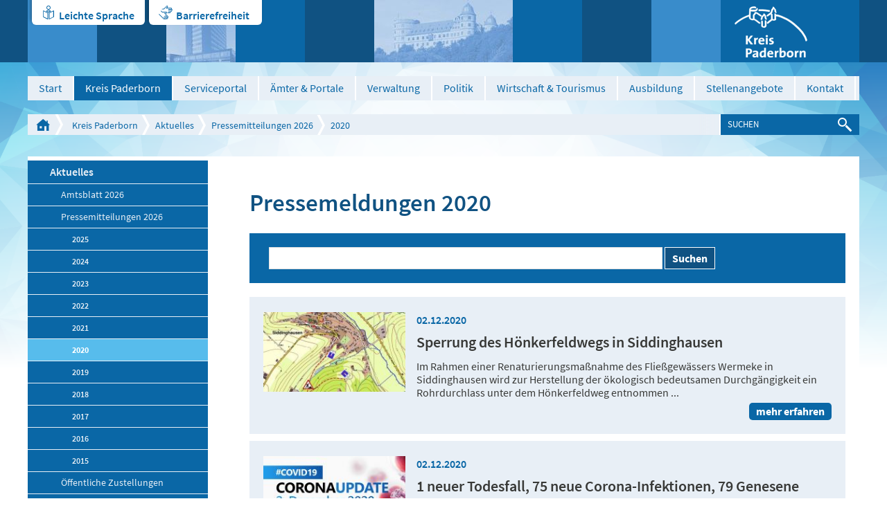

--- FILE ---
content_type: text/html; charset=utf-8
request_url: https://www.kreis-paderborn.de/kreis_paderborn/aktuelles/pressemitteilungen/2020/?fontsize=0&pageId281cf13a=4
body_size: 14300
content:
<!DOCTYPE html>
<html lang="de" class="pagestatus-init nojs">
  <head>
    <title>Pressemitteilungen 2020 - Kreis Paderborn</title>
    <!--
      Diese Seite wurde mit Weblication® CMS erstellt.
      Weblication® ist ein Produkt der Scholl Communications AG in 77694 Kehl.
      Weitere Informationen finden Sie unter http://www.weblication.de bzw. http://scholl.de.
    -->
    <meta name="Description" content="Hier finden Sie eine Auflistung unserer Pressemeldungen aus dem Jahr 2019"/>
    <meta name="Keywords" content="Aktuelles,News,Neues,Meldungen,Presse,Pressemitteilung,Pressemeldung,Artikel,2019"/>
    <meta name="Robots" content="index, noodp"/>
    <meta charset="UTF-8" />
    <meta name="viewport" content="width=device-width, initial-scale=1"/>
    <meta name="Generator" content="Weblication® CMS"/>
    <meta http-equiv="x-ua-compatible" content="IE=edge"/>
    <meta name="geo.region" content="de-nrw"/>
    <meta name="geo.placename" content="Aldegreverstraße 10-14, 33102 Paderborn"/>
    <meta name="geo.position" content="51.7151160;8.7393730"/>
    <link rel="shortcut icon" href="/multi-wGlobal/wGlobal/layout/images/favicon.ico"/>
    <link rel="icon" href="/multi-wGlobal/wGlobal/layout/images/favicon.ico"/>
    <link rel="apple-touch-icon" href="/multi-wGlobal/wGlobal/layout/images/apple-touch-icon.png"/>
    <link rel="canonical" href="http://www.kreis-paderborn.de/kreis_paderborn/aktuelles/pressemitteilungen/2020/?fontsize=0&amp;pageId281cf13a=4"/>
    <link rel="stylesheet" type="text/css" href="/kreis_paderborn/fonts/fonts.css" media="screen"/>    <script type="text/javascript">wNavidStandard='958049958049';wProjectPath='/kreis_paderborn';wPageCurrent='/kreis_paderborn/aktuelles/pressemitteilungen/2020/index.php';hdLimitDpr='1.5';lightboxType='wLightbox'; </script>
    <link rel="stylesheet" href="/multi-wGlobal/wGlobal/layout/styles/optimized/design.css"/>
<link rel="stylesheet" href="/multi-wGlobal/wGlobal/layout/styles/optimized/jquery.fancybox.css"/>
    
    <!--[if IE 7]><link rel="stylesheet" type="text/css" href="/multi-wGlobal/wGlobal/layout/styles/design-ie7.css"/><![endif]-->
    <!--[if IE 8]><link rel="stylesheet" type="text/css" href="/multi-wGlobal/wGlobal/layout/styles/design-ie8.css"/><![endif]-->
    <script>var wCe = "74005b";</script><script src="/multi-wGlobal/wGlobal/layout/scripts/items/jquery.js"></script>
<script src="/multi-wGlobal/wGlobal/layout/scripts/items/jquery-ui.js"></script>
<script src="/multi-wGlobal/wGlobal/layout/scripts/items/jquery.fancybox.js"></script>
<script src="/multi-wGlobal/wGlobal/layout/scripts/optimized/css.js"></script>
<script src="/multi-wGlobal/wGlobal/layout/scripts/optimized/ui.js"></script>
<script src="/multi-wGlobal/wGlobal/layout/scripts/optimized/design.js"></script>
  </head>
  <body class="bodyFullRight project-kreis_paderborn subdir-aktuelles object-default">
    <div class="blockAccessKeys">
      <a accesskey="c" class="navLevel navLevel1" href="#anchorContent" title="Zum Inhalt">Zum Inhalt<span style="font-weight:normal"> (Access key c)</span></a><a accesskey="h" class="navLevel navLevel1" href="#navigationMain" title="Zur Hauptnavigation">Zur Hauptnavigation<span style="font-weight:normal"> (Access key h)</span></a><a accesskey="u" class="navLevel navLevel1" href="#anchorNavSub" title="Zur Unternavigation">Zur Unternavigation<span style="font-weight:normal"> (Access key u)</span></a>    </div>
    <div id="blockMainOuter">
      <div id="blockMain">
        <div id="blockMainInner">
          <div id="blockTop">
            <div id="blockTopBefore">
              <div id="blockTopBeforeInner">
                <div id="editnewoutter">
                  <div id="btn_leichtesprache">
                    <a class="btn_ls" href="/kreis_paderborn/leichte-sprache/Einleitung.php">Leichte Sprache</a>
                  </div>
                  <div id="btn_barrierefrei">
                    <a class="btn_bf" href="/kreis_paderborn/impressum/Barrierefreiheit.php">Barrierefreiheit </a>
                  </div>
                </div>
                <a id="logo" href="/kreis_paderborn/" title="Zur Startseite" accesskey="0">
                  <img src="/kreis_paderborn-wGlobal/wGlobal/layout/images/weblication/wThumbnails/logo@2x[48f17e5b2e5ef05g59bf80e7487dee50].png" alt="Logo Kreis Paderborn" height="75" width="105" title="Logo Kreis Paderborn" data-src2x="/kreis_paderborn-wGlobal/wGlobal/layout/images/logo@2x.png" data-size="5825"/>                </a>
                <div class="tile tile_var1 tile_size1 tile_margin0 tile_padding0"> </div>
                <div class="tile tile_var2 tile_size2 tile_margin1 tile_padding0">
                  <img src="/kreis_paderborn-wGlobal/wGlobal/layout/images/weblication/wThumbnails/kreishaus[861ef67a4033bf9g15a7a7ca6c5225b4].jpg" alt="Kreishaus" height="90" width="100" data-src2x="/kreis_paderborn-wGlobal/wGlobal/layout/images/weblication/wThumbnails/kreishaus[861ef67a4033bf9g15a7a7ca6c5225b4]@2x.jpg"/>                </div>
                <div class="tile tile_var2 tile_size3 tile_margin1 tile_padding0">
                  <img src="/kreis_paderborn-wGlobal/wGlobal/layout/images/weblication/wThumbnails/wewelsburg[82fcfc2912bfa9dgcfa69c7419bc1f72].jpg" alt="Wewelsburg" height="90" width="200" data-src2x="/kreis_paderborn-wGlobal/wGlobal/layout/images/weblication/wThumbnails/wewelsburg[82fcfc2912bfa9dgcfa69c7419bc1f72]@2x.jpg"/>                </div>
                <div class="tile tile_var3 tile_size1 tile_margin0 tile_padding2"></div>
                <div class="tile tile_var1 tile_size1 tile_margin0 tile_padding1"></div>
              </div>
            </div>
            <div id="blockTopInner">
              <div id="navigationMain">
                <ul data-togglerText="Navigation" class="navLevelContainer navLevel1Container"><li class="navLevel navLevel1 navLevelDefault navLevel1Default "><a class="navLevel navLevel1 navLevelDefault navLevel1Default" href="/kreis_paderborn/">Start</a></li><li class="navLevel navLevel1 navLevelOpenDescendantSelected navLevel1OpenDescendantSelected "><a class="navLevel navLevel1 navLevelOpenDescendantSelected navLevel1OpenDescendantSelected" title="der Kreis Paderborn" href="/kreis_paderborn/der-kreis-paderborn/">Kreis Paderborn</a><ul class="navLevelContainer navLevel2Container"><li class="navLevel navLevel2 navLevelOpenDescendantSelected navLevel2OpenDescendantSelected "><a class="navLevel navLevel2 navLevelOpenDescendantSelected navLevel2OpenDescendantSelected" title="" href="/kreis_paderborn/aktuelles/">Aktuelles</a><ul class="navLevelContainer navLevel3Container"><li class="navLevel navLevel3 navLevelOpen navLevel3Open "><a class="navLevel navLevel3 navLevelOpen navLevel3Open" title="" href="/kreis_paderborn/aktuelles/amtsblatt/?navid=237829237829">Amtsblatt 2026</a><ul class="navLevelContainer navLevel4Container"><li class="navLevel navLevel4 navLevelDefault navLevel4Default "><a class="navLevel navLevel4 navLevelDefault navLevel4Default" title="" href="/kreis_paderborn/aktuelles/amtsblatt/index-2025.php">2025</a></li><li class="navLevel navLevel4 navLevelDefault navLevel4Default "><a class="navLevel navLevel4 navLevelDefault navLevel4Default" title="" href="/kreis_paderborn/aktuelles/amtsblatt/Amtsblatt/2024.php?navid=350817350817">2024</a></li><li class="navLevel navLevel4 navLevelDefault navLevel4Default "><a class="navLevel navLevel4 navLevelDefault navLevel4Default" title="" href="/kreis_paderborn/aktuelles/amtsblatt/Amtsblatt/2023.php?navid=207011207011">2023</a></li><li class="navLevel navLevel4 navLevelDefault navLevel4Default "><a class="navLevel navLevel4 navLevelDefault navLevel4Default" title="" href="/kreis_paderborn/aktuelles/amtsblatt/Amtsblatt/2022.php?navid=796422796422">2022</a></li><li class="navLevel navLevel4 navLevelDefault navLevel4Default "><a class="navLevel navLevel4 navLevelDefault navLevel4Default" title="" href="/kreis_paderborn/aktuelles/amtsblatt/Amtsblatt/2021.php?navid=376836376836">2021</a></li><li class="navLevel navLevel4 navLevelDefault navLevel4Default "><a class="navLevel navLevel4 navLevelDefault navLevel4Default" title="" href="/kreis_paderborn/aktuelles/amtsblatt/Amtsblatt/2020.php?navid=403101403101">2020</a></li><li class="navLevel navLevel4 navLevelDefault navLevel4Default "><a class="navLevel navLevel4 navLevelDefault navLevel4Default" title="" href="/kreis_paderborn/aktuelles/amtsblatt/Amtsblatt/2019.php?navid=808533808533">2019</a></li><li class="navLevel navLevel4 navLevelDefault navLevel4Default "><a class="navLevel navLevel4 navLevelDefault navLevel4Default" title="" href="/kreis_paderborn/aktuelles/amtsblatt/Amtsblatt/2018.php?navid=156377156377">2018</a></li><li class="navLevel navLevel4 navLevelDefault navLevel4Default "><a class="navLevel navLevel4 navLevelDefault navLevel4Default" title="" href="/kreis_paderborn/aktuelles/amtsblatt/Amtsblatt/2017.php?navid=915842915842">2017</a></li><li class="navLevel navLevel4 navLevelDefault navLevel4Default "><a class="navLevel navLevel4 navLevelDefault navLevel4Default" title="" href="/kreis_paderborn/aktuelles/amtsblatt/Amtsblatt/2016.php?navid=618680618680">2016</a></li><li class="navLevel navLevel4 navLevelDefault navLevel4Default "><a class="navLevel navLevel4 navLevelDefault navLevel4Default" title="" href="/kreis_paderborn/aktuelles/amtsblatt/Amtsblatt/2015.php?navid=117373117373">2015</a></li><li class="navLevel navLevel4 navLevelDefault navLevel4Default "><a class="navLevel navLevel4 navLevelDefault navLevel4Default" title="" href="/kreis_paderborn/aktuelles/amtsblatt/Amtsblatt/2014.php?navid=296486296486">2014</a></li><li class="navLevel navLevel4 navLevelDefault navLevel4Default "><a class="navLevel navLevel4 navLevelDefault navLevel4Default" title="" href="/kreis_paderborn/aktuelles/amtsblatt/Amtsblatt/2013.php?navid=396988396988">2013</a></li><li class="navLevel navLevel4 navLevelDefault navLevel4Default "><a class="navLevel navLevel4 navLevelDefault navLevel4Default" title="" href="/kreis_paderborn/aktuelles/amtsblatt/Amtsblatt/2012.php?navid=517885517885">2012</a></li><li class="navLevel navLevel4 navLevelDefault navLevel4Default "><a class="navLevel navLevel4 navLevelDefault navLevel4Default" title="" href="/kreis_paderborn/aktuelles/amtsblatt/Amtsblatt/2011.php?navid=841757841757">2011</a></li><li class="navLevel navLevel4 navLevelDefault navLevel4Default "><a class="navLevel navLevel4 navLevelDefault navLevel4Default" title="" href="/kreis_paderborn/aktuelles/amtsblatt/Amtsblatt/2010.php?navid=353936353936">2010</a></li></ul></li><li class="navLevel navLevel3 navLevelOpenDescendantSelected navLevel3OpenDescendantSelected "><a class="navLevel navLevel3 navLevelOpenDescendantSelected navLevel3OpenDescendantSelected" title="" href="/kreis_paderborn/aktuelles/pressemitteilungen/">Pressemitteilungen 2026</a><ul class="navLevelContainer navLevel4Container"><li class="navLevel navLevel4 navLevelDefault navLevel4Default "><a class="navLevel navLevel4 navLevelDefault navLevel4Default" title="" href="/kreis_paderborn/aktuelles/pressemitteilungen/2025/">2025</a></li><li class="navLevel navLevel4 navLevelDefault navLevel4Default "><a class="navLevel navLevel4 navLevelDefault navLevel4Default" title="" href="/kreis_paderborn/aktuelles/pressemitteilungen/2024/">2024</a></li><li class="navLevel navLevel4 navLevelDefault navLevel4Default "><a class="navLevel navLevel4 navLevelDefault navLevel4Default" title="" href="/kreis_paderborn/aktuelles/pressemitteilungen/2023/">2023</a></li><li class="navLevel navLevel4 navLevelDefault navLevel4Default "><a class="navLevel navLevel4 navLevelDefault navLevel4Default" title="" href="/kreis_paderborn/aktuelles/pressemitteilungen/2022/">2022</a></li><li class="navLevel navLevel4 navLevelDefault navLevel4Default "><a class="navLevel navLevel4 navLevelDefault navLevel4Default" title="" href="/kreis_paderborn/aktuelles/pressemitteilungen/2021/">2021</a></li><li class="navLevel navLevel4 navLevelSelected navLevel4Selected "><a class="navLevel navLevel4 navLevelSelected navLevel4Selected" title="" href="/kreis_paderborn/aktuelles/pressemitteilungen/2020/">2020</a></li><li class="navLevel navLevel4 navLevelDefault navLevel4Default "><a class="navLevel navLevel4 navLevelDefault navLevel4Default" title="" href="/kreis_paderborn/aktuelles/pressemitteilungen/2019/">2019</a></li><li class="navLevel navLevel4 navLevelDefault navLevel4Default "><a class="navLevel navLevel4 navLevelDefault navLevel4Default" title="" href="/kreis_paderborn/aktuelles/pressemitteilungen/2018/">2018</a></li><li class="navLevel navLevel4 navLevelDefault navLevel4Default "><a class="navLevel navLevel4 navLevelDefault navLevel4Default" title="" href="/kreis_paderborn/aktuelles/pressemitteilungen/2017/">2017</a></li><li class="navLevel navLevel4 navLevelDefault navLevel4Default "><a class="navLevel navLevel4 navLevelDefault navLevel4Default" title="" href="/kreis_paderborn/aktuelles/pressemitteilungen/2016/">2016</a></li><li class="navLevel navLevel4 navLevelDefault navLevel4Default "><a class="navLevel navLevel4 navLevelDefault navLevel4Default" title="" href="/kreis_paderborn/aktuelles/pressemitteilungen/2015/">2015</a></li></ul></li><li class="navLevel navLevel3 navLevelDefault navLevel3Default "><a class="navLevel navLevel3 navLevelDefault navLevel3Default" title="" href="/kreis_paderborn/aktuelles/amtsblatt/Oeffentliche-Zustellungen/Veroeffentlichungen-des-Kreises-Paderborn.php?navid=262034262034">Öffentliche Zustellungen</a></li><li class="navLevel navLevel3 navLevelDefault navLevel3Default "><a class="navLevel navLevel3 navLevelDefault navLevel3Default" title="" href="/kreis_paderborn/buergerservice/amtsverzeichnis/aemter/66-umweltamt/veroeffentlichungen/veroeffentlichungen.php">Veröffentlichungen des Umweltamtes</a></li></ul></li><li class="navLevel navLevel2 navLevelDefault navLevel2Default "><a class="navLevel navLevel2 navLevelDefault navLeve21Default" title="" href="/kreis_paderborn/der-kreis-paderborn/partnerschaften/">Partnerschaften</a></li><li class="navLevel navLevel2 navLevelDefault navLevel2Default "><a class="navLevel navLevel2 navLevelDefault navLeve21Default" title="" href="/kreis_paderborn/der-kreis-paderborn/zahlen-und-fakten/">Zahlen und Fakten</a></li><li class="navLevel navLevel2 navLevelDefault navLevel2Default "><a class="navLevel navLevel2 navLevelDefault navLeve21Default" title="" href="/kreis_paderborn/der-kreis-paderborn/staedte-und-gemeinden/">Städte und Gemeinden</a></li><li class="navLevel navLevel2 navLevelDefault navLevel2Default "><a class="navLevel navLevel2 navLevelDefault navLeve21Default" title="" href="/kreis_paderborn/der-kreis-paderborn/geschichte/">Geschichte</a></li></ul></li><li class="navLevel navLevel1 navLevelDefault navLevel1Default "><a class="navLevel navLevel1 navLevelDefault navLevel1Default" href="https://mein.kreis-paderborn.de/" target="_blank">Serviceportal</a></li><li class="navLevel navLevel1 navLevelOpen navLevel1Open "><a class="navLevel navLevel1 navLevelOpen navLevel1Open" title="Bürgerservice" href="/kreis_paderborn/buergerservice/?navid=153043153043">Ämter &amp; Portale</a><ul class="navLevelContainer navLevel2Container"><li class="navLevel navLevel2 navLevelOpen navLevel2Open "><a class="navLevel navLevel2 navLevelOpen navLevel2Open" title="" href="/kreis_paderborn/buergerservice/?navid=173225173225">Online-Termine</a><ul class="navLevelContainer navLevel3Container"><li class="navLevel navLevel3 navLevelDefault navLevel3Default "><a class="navLevel navLevel3 navLevelDefault navLevel3Default" title="" href="https://cqm.cleverq.de/public/sites/184/appointments/index.html?lang=de" target="_blank">Strassenverkehrsamt - Zulassungsstelle</a></li><li class="navLevel navLevel3 navLevelDefault navLevel3Default "><a class="navLevel navLevel3 navLevelDefault navLevel3Default" title="" href="https://cqm.cleverq.de/public/appointments/fuehrerscheinstelle_paderborn/index.html?lang=de" target="_blank">Strassenverkehrsamt - Führerscheinstelle</a></li><li class="navLevel navLevel3 navLevelDefault navLevel3Default "><a class="navLevel navLevel3 navLevelDefault navLevel3Default" title="" href="https://formulare-owl.de:443/metaform/Form-Solutions/sid/assistant/654cb1969b9ee33dbc487287" target="_blank">Aufenthaltserlaubnis</a></li></ul></li><li class="navLevel navLevel2 navLevelDefault navLevel2Default "><a class="navLevel navLevel2 navLevelDefault navLeve21Default" title="" href="/kreis_paderborn/buergerservice/amtsverzeichnis/">Ämterverzeichnis</a></li><li class="navLevel navLevel2 navLevelDefault navLevel2Default "><a class="navLevel navLevel2 navLevelDefault navLeve21Default" title="" href="/kreis_paderborn/buergerservice/lebenslagen/">Dienstleistungen</a></li><li class="navLevel navLevel2 navLevelDefault navLevel2Default "><a class="navLevel navLevel2 navLevelDefault navLeve21Default" title="" href="/kreis_paderborn/buergerservice/mitarbeiterverzeichnis/">Mitarbeiterverzeichnis</a></li><li class="navLevel navLevel2 navLevelDefault navLevel2Default "><a class="navLevel navLevel2 navLevelDefault navLeve21Default" title="" href="/kreis_paderborn/geoportal/">Geoportal</a></li><li class="navLevel navLevel2 navLevelDefault navLevel2Default "><a class="navLevel navLevel2 navLevelDefault navLeve21Default" title="" href="/kreis_paderborn/buergerservice/pflegeportal/">Pflegeportal</a></li><li class="navLevel navLevel2 navLevelDefault navLevel2Default "><a class="navLevel navLevel2 navLevelDefault navLeve21Default" title="" href="/kreis_paderborn/geoportal/familienradar/">Familienradar</a></li><li class="navLevel navLevel2 navLevelDefault navLevel2Default "><a class="navLevel navLevel2 navLevelDefault navLeve21Default" title="" href="https://chancenportal-vielfalt-kreispb.de/">Chancenportal Vielfalt</a></li></ul></li><li class="navLevel navLevel1 navLevelOpen navLevel1Open "><a class="navLevel navLevel1 navLevelOpen navLevel1Open" title="Verwaltung" href="/kreis_paderborn/verwaltung/">Verwaltung</a><ul class="navLevelContainer navLevel2Container"><li class="navLevel navLevel2 navLevelDefault navLevel2Default "><a class="navLevel navLevel2 navLevelDefault navLeve21Default" title="" href="/kreis_paderborn/verwaltung/organigramm/">Gliederungsplan</a></li><li class="navLevel navLevel2 navLevelDefault navLevel2Default "><a class="navLevel navLevel2 navLevelDefault navLeve21Default" title="" href="/kreis_paderborn/verwaltung/rechtsverbindliche-elektronische-kommunikation/index_.php">Rechtsverbindliche elektronische Kommunikation</a></li><li class="navLevel navLevel2 navLevelDefault navLevel2Default "><a class="navLevel navLevel2 navLevelDefault navLeve21Default" title="" href="/kreis_paderborn/verwaltung/stellenangebote/Karriere-beim-Kreis.php">Stellenangebote</a></li><li class="navLevel navLevel2 navLevelOpen navLevel2Open "><a class="navLevel navLevel2 navLevelOpen navLevel2Open" title="" href="/kreis_paderborn/aktuelles/amtsblatt/?navid=562363562363">Amtsblatt 2025</a><ul class="navLevelContainer navLevel3Container"><li class="navLevel navLevel3 navLevelDefault navLevel3Default "><a class="navLevel navLevel3 navLevelDefault navLevel3Default" title="" href="/kreis_paderborn/aktuelles/amtsblatt/Amtsblatt/2024.php?navid=346215346215">Amtsblatt 2024</a></li><li class="navLevel navLevel3 navLevelDefault navLevel3Default "><a class="navLevel navLevel3 navLevelDefault navLevel3Default" title="" href="/kreis_paderborn/aktuelles/amtsblatt/Amtsblatt/2023.php?navid=264918264918">Amtsblatt 2023</a></li><li class="navLevel navLevel3 navLevelDefault navLevel3Default "><a class="navLevel navLevel3 navLevelDefault navLevel3Default" title="" href="/kreis_paderborn/aktuelles/amtsblatt/Amtsblatt/2022.php?navid=367019367019">Amtsblatt 2022</a></li><li class="navLevel navLevel3 navLevelDefault navLevel3Default "><a class="navLevel navLevel3 navLevelDefault navLevel3Default" title="" href="/kreis_paderborn/aktuelles/amtsblatt/Amtsblatt/2021.php?navid=335967335967">Amtsblatt 2021</a></li><li class="navLevel navLevel3 navLevelDefault navLevel3Default "><a class="navLevel navLevel3 navLevelDefault navLevel3Default" title="" href="/kreis_paderborn/aktuelles/amtsblatt/Amtsblatt/2020.php?navid=684676684676">Amtsblatt 2020</a></li><li class="navLevel navLevel3 navLevelDefault navLevel3Default "><a class="navLevel navLevel3 navLevelDefault navLevel3Default" title="" href="/kreis_paderborn/aktuelles/amtsblatt/Amtsblatt/2019.php?navid=758537758537">Amtsblatt 2019</a></li><li class="navLevel navLevel3 navLevelDefault navLevel3Default "><a class="navLevel navLevel3 navLevelDefault navLevel3Default" title="" href="/kreis_paderborn/aktuelles/amtsblatt/Amtsblatt/2018.php?navid=298874298874">Amtsblatt 2018</a></li><li class="navLevel navLevel3 navLevelDefault navLevel3Default "><a class="navLevel navLevel3 navLevelDefault navLevel3Default" title="" href="/kreis_paderborn/aktuelles/amtsblatt/Amtsblatt/2017.php?navid=857335857335">Amtsblatt 2017</a></li><li class="navLevel navLevel3 navLevelDefault navLevel3Default "><a class="navLevel navLevel3 navLevelDefault navLevel3Default" title="" href="/kreis_paderborn/aktuelles/amtsblatt/Amtsblatt/2016.php?navid=763779115068">Amtsblatt 2016</a></li><li class="navLevel navLevel3 navLevelDefault navLevel3Default "><a class="navLevel navLevel3 navLevelDefault navLevel3Default" title="" href="/kreis_paderborn/aktuelles/amtsblatt/Amtsblatt/2015.php?navid=840732382113">Amtsblatt 2015</a></li><li class="navLevel navLevel3 navLevelDefault navLevel3Default "><a class="navLevel navLevel3 navLevelDefault navLevel3Default" title="" href="/kreis_paderborn/aktuelles/amtsblatt/Amtsblatt/2014.php?navid=864660807877">Amtsblatt 2014</a></li><li class="navLevel navLevel3 navLevelDefault navLevel3Default "><a class="navLevel navLevel3 navLevelDefault navLevel3Default" title="" href="/kreis_paderborn/aktuelles/amtsblatt/Amtsblatt/2013.php?navid=470421442113">Amtsblatt 2013</a></li><li class="navLevel navLevel3 navLevelDefault navLevel3Default "><a class="navLevel navLevel3 navLevelDefault navLevel3Default" title="" href="/kreis_paderborn/aktuelles/amtsblatt/Amtsblatt/2012.php?navid=277071359346">Amtsblatt 2012</a></li><li class="navLevel navLevel3 navLevelDefault navLevel3Default "><a class="navLevel navLevel3 navLevelDefault navLevel3Default" title="" href="/kreis_paderborn/aktuelles/amtsblatt/Amtsblatt/2011.php?navid=759837956530">Amtsblatt 2011</a></li><li class="navLevel navLevel3 navLevelDefault navLevel3Default "><a class="navLevel navLevel3 navLevelDefault navLevel3Default" title="" href="/kreis_paderborn/aktuelles/amtsblatt/Amtsblatt/2010.php?navid=169085552964">Amtsblatt 2010</a></li></ul></li><li class="navLevel navLevel2 navLevelDefault navLevel2Default "><a class="navLevel navLevel2 navLevelDefault navLeve21Default" title="" href="/kreis_paderborn/aktuelles/amtsblatt/Oeffentliche-Zustellungen/Veroeffentlichungen-des-Kreises-Paderborn.php?navid=470453470453">Öffentliche Zustellungen</a></li><li class="navLevel navLevel2 navLevelDefault navLevel2Default "><a class="navLevel navLevel2 navLevelDefault navLeve21Default" title="" href="/kreis_paderborn/buergerservice/amtsverzeichnis/aemter/01-verwaltungsmodernisierung/Digitalisierungsstrategie/Digitalisierungsstrategie.php">Digitale Transformation</a></li></ul></li><li class="navLevel navLevel1 navLevelOpen navLevel1Open "><a class="navLevel navLevel1 navLevelOpen navLevel1Open" title="Politik" href="/kreis_paderborn/politik/">Politik</a><ul class="navLevelContainer navLevel2Container"><li class="navLevel navLevel2 navLevelDefault navLevel2Default "><a class="navLevel navLevel2 navLevelDefault navLeve21Default" title="" href="/kreis_paderborn/politik/landrat/">Landrat</a></li><li class="navLevel navLevel2 navLevelDefault navLevel2Default "><a class="navLevel navLevel2 navLevelDefault navLeve21Default" title="" href="/kreis_paderborn/politik/allgemeine-vertreterin/">Allgemeine Vertreterin des Landrats</a></li><li class="navLevel navLevel2 navLevelOpen navLevel2Open "><a class="navLevel navLevel2 navLevelOpen navLevel2Open" title="" href="/kreis_paderborn/politik/kreistag/">Kreistag</a><ul class="navLevelContainer navLevel3Container"><li class="navLevel navLevel3 navLevelDefault navLevel3Default "><a class="navLevel navLevel3 navLevelDefault navLevel3Default" title="" href="https://sessionnet.owl-it.de/kreis_paderborn/bi/" target="_blank">Kreistagsinformationssystem für Bürgerinnen und Bürger</a></li><li class="navLevel navLevel3 navLevelDefault navLevel3Default "><a class="navLevel navLevel3 navLevelDefault navLevel3Default" title="" href="https://sessionnet.owl-it.de/kreis_paderborn/ri/" target="_blank">Kreistagsinformationssystem für Gremienmitglieder </a></li><li class="navLevel navLevel3 navLevelDefault navLevel3Default "><a class="navLevel navLevel3 navLevelDefault navLevel3Default" title="" href="/kreis_paderborn/politik/kreistag/fachausschuesse.php">Fachausschüsse</a></li><li class="navLevel navLevel3 navLevelDefault navLevel3Default "><a class="navLevel navLevel3 navLevelDefault navLevel3Default" title="" href="http://www.kreis-paderborn.de/kreis_paderborn/politik/landrat/korruptionsbekaempfungsgesetz-Kreistag.php">Korruptionsbekämpfungsgesetz</a></li></ul></li><li class="navLevel navLevel2 navLevelDefault navLevel2Default "><a class="navLevel navLevel2 navLevelDefault navLeve21Default" title="" href="/kreis_paderborn/politik/wahlen/">Wahlen</a></li><li class="navLevel navLevel2 navLevelDefault navLevel2Default "><a class="navLevel navLevel2 navLevelDefault navLeve21Default" title="" href="/kreis_paderborn/verwaltung/satzungen-des-kreises-paderborn/">Satzungen und Hausordnung der Kreisverwaltung Paderborn</a></li></ul></li><li class="navLevel navLevel1 navLevelOpen navLevel1Open "><a class="navLevel navLevel1 navLevelOpen navLevel1Open" title="Wirtschaft" href="/kreis_paderborn/wirtschaft/">Wirtschaft &amp; Tourismus</a><ul class="navLevelContainer navLevel2Container"><li class="navLevel navLevel2 navLevelDefault navLevel2Default "><a class="navLevel navLevel2 navLevelDefault navLeve21Default" title="Breitbanderschließung" href="/kreis_paderborn/wirtschaft/breitbanderschliessung/breitband-im-kreis-paderborn.php">Breitbanderschließung</a></li><li class="navLevel navLevel2 navLevelDefault navLevel2Default "><a class="navLevel navLevel2 navLevelDefault navLeve21Default" title="Europa" href="/kreis_paderborn/wirtschaft/europa/">Europa</a></li><li class="navLevel navLevel2 navLevelDefault navLevel2Default "><a class="navLevel navLevel2 navLevelDefault navLeve21Default" title="Fachkräfte" href="/kreis_paderborn/wirtschaft/fachkraefte-finden-und-binden/fachkraefte-finden-und-binden-index.php">Fachkräfte finden und binden</a></li><li class="navLevel navLevel2 navLevelDefault navLevel2Default "><a class="navLevel navLevel2 navLevelDefault navLeve21Default" title="" href="/kreis_paderborn/wirtschaft/familienfreundliche-unternehmen/">Familienfreundliche Unternehmen im Kreis Paderborn</a></li><li class="navLevel navLevel2 navLevelDefault navLevel2Default "><a class="navLevel navLevel2 navLevelDefault navLeve21Default" title="Förderprogramme" href="/kreis_paderborn/wirtschaft/foerderprogramme/foerderprogramme.php">Förderprogramme </a></li><li class="navLevel navLevel2 navLevelDefault navLevel2Default "><a class="navLevel navLevel2 navLevelDefault navLeve21Default" title="" href="/kreis_paderborn/wirtschaft/foerderprogramme/gefoerderte-projekte.php">Geförderte Projekte</a></li><li class="navLevel navLevel2 navLevelDefault navLevel2Default "><a class="navLevel navLevel2 navLevelDefault navLeve21Default" title="Mobilfunkstrategie" href="/kreis_paderborn/buergerservice/amtsverzeichnis/aemter/81-wirtschaft-und-tourismus/mobilfunk/Mobilfunkstrategie-des-Kreises-Paderborn.php">Mobilfunkstrategie</a></li><li class="navLevel navLevel2 navLevelDefault navLevel2Default "><a class="navLevel navLevel2 navLevelDefault navLeve21Default" title="Mobilität" href="/kreis_paderborn/buergerservice/amtsverzeichnis/aemter/81-wirtschaft-und-tourismus/mobilitaet.php">Mobilität</a></li><li class="navLevel navLevel2 navLevelDefault navLevel2Default "><a class="navLevel navLevel2 navLevelDefault navLeve21Default" title="Nachhaltigkeit " href="/kreis_paderborn/wirtschaft/Nachhaltigkeit/Nachhaltigkeit.php">Nachhaltigkeit </a></li><li class="navLevel navLevel2 navLevelDefault navLevel2Default "><a class="navLevel navLevel2 navLevelDefault navLeve21Default" title="Ostwestfalen-Lippe" href="/kreis_paderborn/wirtschaft/ostwestfalen-lippe/">Ostwestfalen-Lippe</a></li><li class="navLevel navLevel2 navLevelDefault navLevel2Default "><a class="navLevel navLevel2 navLevelDefault navLeve21Default" title="Ökoprofit im Kreis Paderborn" href="/kreis_paderborn/wirtschaft/oekoprofit/oekoprofit-im-kreis-paderborn.php">Ökoprofit im Kreis Paderborn</a></li><li class="navLevel navLevel2 navLevelDefault navLevel2Default "><a class="navLevel navLevel2 navLevelDefault navLeve21Default" title="RAL - Gütezeichen" href="/kreis_paderborn/wirtschaft/ral-guetezeichen/RAL-guetezeichen.php">RAL - Gütezeichen</a></li><li class="navLevel navLevel2 navLevelDefault navLevel2Default "><a class="navLevel navLevel2 navLevelDefault navLeve21Default" title="" href="https://datacharts.de/regioboard-kreis-paderborn/">RegioBoard</a></li><li class="navLevel navLevel2 navLevelDefault navLevel2Default "><a class="navLevel navLevel2 navLevelDefault navLeve21Default" title="Touristikzentrale" href="http://www.paderborner-land.de " target="_blank">Tourismus Paderborner Land </a></li><li class="navLevel navLevel2 navLevelDefault navLevel2Default "><a class="navLevel navLevel2 navLevelDefault navLeve21Default" title="Veranstaltungen" href="/kreis_paderborn/wirtschaft/veranstaltungen/">Veranstaltungen</a></li></ul></li><li class="navLevel navLevel1 navLevelOpen navLevel1Open "><a class="navLevel navLevel1 navLevelOpen navLevel1Open" title="Ausbildung" href="/kreis_paderborn/Ausbildungsportal/index-2025.php?navid=400070673073">Ausbildung</a><ul class="navLevelContainer navLevel2Container"><li class="navLevel navLevel2 navLevelDefault navLevel2Default "><a class="navLevel navLevel2 navLevelDefault navLeve21Default" title="Ausbildungsportal" href="/kreis_paderborn/Ausbildungsportal/index-2025.php?navid=232749213718">Ausbildungsportal</a></li><li class="navLevel navLevel2 navLevelOpen navLevel2Open "><a class="navLevel navLevel2 navLevelOpen navLevel2Open" title="Ausbildungsberufe" href="/kreis_paderborn/Ausbildungsportal/Ausbildung-Uebersicht.php">Ausbildungsberufe</a><ul class="navLevelContainer navLevel3Container"><li class="navLevel navLevel3 navLevelDefault navLevel3Default "><a class="navLevel navLevel3 navLevelDefault navLevel3Default" title="Ausbildungsberufe - Brandmeisteranwärter/in" href="/kreis_paderborn/Ausbildungsportal/Ausbildung/Brandmeisteranwaerter-Brandmeisteranwaerterin.php">Brandmeisteranwärter/in</a></li><li class="navLevel navLevel3 navLevelDefault navLevel3Default "><a class="navLevel navLevel3 navLevelDefault navLevel3Default" title="Ausbildungsberufe - Fachinformatiker/in" href="/kreis_paderborn/Ausbildungsportal/Ausbildung/Fachinformatiker-Fachinformatikerin.php">Fachinformatiker/ Fachinformatikerin</a></li><li class="navLevel navLevel3 navLevelDefault navLevel3Default "><a class="navLevel navLevel3 navLevelDefault navLevel3Default" title="" href="/kreis_paderborn/Ausbildungsportal/Ausbildung/Notfallsanitaeter-Notfallsanitaeterin.php">Notfallsanitäter / Notfallsanitäterin</a></li><li class="navLevel navLevel3 navLevelDefault navLevel3Default "><a class="navLevel navLevel3 navLevelDefault navLevel3Default" title="Ausbildungsberufe - Straßenwärter/ Straßenwärterin " href="/kreis_paderborn/Ausbildungsportal/Ausbildung/Strassenwaerter-Strassenwaerterin.php">Straßenwärter/ Straßenwärterin </a></li><li class="navLevel navLevel3 navLevelDefault navLevel3Default "><a class="navLevel navLevel3 navLevelDefault navLevel3Default" title="Ausbildungsberufe - Kauffrau / Kaufmann Tourismus und Freizeit" href="/kreis_paderborn/Ausbildungsportal/Ausbildung/Kauffrau-Kaufmann-Tourismus-und-Freizeit.php">Kauffrau / Kaufmann Tourismus und Freizeit</a></li><li class="navLevel navLevel3 navLevelDefault navLevel3Default "><a class="navLevel navLevel3 navLevelDefault navLevel3Default" title="Ausbildungsberufe - Vermessungstechniker/in " href="/kreis_paderborn/Ausbildungsportal/Ausbildung/Vermessungstechniker-Vermessungstechnikerin.php">Vermessungstechniker/ Vermessungstechnikerin</a></li><li class="navLevel navLevel3 navLevelDefault navLevel3Default "><a class="navLevel navLevel3 navLevelDefault navLevel3Default" title="Ausbildungsberufe - Verwaltungsfachangestellte/r" href="/kreis_paderborn/Ausbildungsportal/Ausbildung/Verwaltungsfachangestellte-Verwaltungsfachangestellter.php">Verwaltungsfachangestellter/ Verwaltungsfachangestellte</a></li></ul></li><li class="navLevel navLevel2 navLevelOpen navLevel2Open "><a class="navLevel navLevel2 navLevelOpen navLevel2Open" title="Duales Studium" href="/kreis_paderborn/Ausbildungsportal/Studium-Uebersicht.php">Duales Studium</a><ul class="navLevelContainer navLevel3Container"><li class="navLevel navLevel3 navLevelDefault navLevel3Default "><a class="navLevel navLevel3 navLevelDefault navLevel3Default" title="" href="/kreis_paderborn/Ausbildungsportal/Duales-Studium/Bachelor-of-Arts-Soziale-Arbeit.php"> Bachelor of Arts / Soziale Arbeit</a></li><li class="navLevel navLevel3 navLevelDefault navLevel3Default "><a class="navLevel navLevel3 navLevelDefault navLevel3Default" title="Duales Studium - Bachelor of Arts / Verwaltungsinformatik" href="/kreis_paderborn/Ausbildungsportal/Duales-Studium/Bachelor-of-Arts-Betriebswissenschaften.php">Bachelor of Arts / Verwaltungs-BWL</a></li><li class="navLevel navLevel3 navLevelDefault navLevel3Default "><a class="navLevel navLevel3 navLevelDefault navLevel3Default" title="Duales Studium - Bachelor of Arts" href="/kreis_paderborn/Ausbildungsportal/Duales-Studium/Bachelor-of-Arts-Verwaltungsinformatik.php">Bachelor of Arts / Verwaltungsinformatik</a></li><li class="navLevel navLevel3 navLevelDefault navLevel3Default "><a class="navLevel navLevel3 navLevelDefault navLevel3Default" title="Duales Studium - Bachelor of Laws" href="/kreis_paderborn/Ausbildungsportal/Duales-Studium/Bachelor-of-Laws.php">Bachelor of Laws / Rechtswissenschaften</a></li><li class="navLevel navLevel3 navLevelDefault navLevel3Default "><a class="navLevel navLevel3 navLevelDefault navLevel3Default" title="Duales Studium - Bachelor of Science Wirtschaftsinformatik" href="/kreis_paderborn/Ausbildungsportal/Duales-Studium/Bachelor-of-Science-Wirtschaftsinformatik.php">Bachelor of Science / Wirtschaftsinformatik</a></li><li class="navLevel navLevel3 navLevelDefault navLevel3Default "><a class="navLevel navLevel3 navLevelDefault navLevel3Default" title="Duales Studium - Bachelor of Engineering Bauingenieurswesen" href="/kreis_paderborn/Ausbildungsportal/Duales-Studium/Bachelor-of-Engineering-Bauingenieurswesen.php">Bachelor of Engineering / Bauingenieurswesen</a></li></ul></li><li class="navLevel navLevel2 navLevelDefault navLevel2Default "><a class="navLevel navLevel2 navLevelDefault navLeve21Default" title="Bewerbungsverfahren" href="/kreis_paderborn/Ausbildungsportal/Bewerbungsverfahren.php">Bewerbungsverfahren</a></li><li class="navLevel navLevel2 navLevelDefault navLevel2Default "><a class="navLevel navLevel2 navLevelDefault navLeve21Default" title="Videos" href="/kreis_paderborn/Ausbildungsportal/Videos.php">Videos</a></li><li class="navLevel navLevel2 navLevelDefault navLevel2Default "><a class="navLevel navLevel2 navLevelDefault navLeve21Default" title="Praktikum" href="/kreis_paderborn/Ausbildungsportal/Praktikum-Uebersicht.php">Praktikum</a></li><li class="navLevel navLevel2 navLevelDefault navLevel2Default "><a class="navLevel navLevel2 navLevelDefault navLeve21Default" title="Trainee-Programm" href="/kreis_paderborn/Ausbildungsportal/Trainee-Programm/Trainee-Programm.php">Trainee-Programm</a></li><li class="navLevel navLevel2 navLevelDefault navLevel2Default "><a class="navLevel navLevel2 navLevelDefault navLeve21Default" title="Bundesfreiwilligendienst (BFD)" href="/kreis_paderborn/Ausbildungsportal/Bufdi-FSJ/Bufdi.php">Freiwilligendienste (BFD/ FSJ)</a></li></ul></li><li class="navLevel navLevel1 navLevelDefault navLevel1Default "><a class="navLevel navLevel1 navLevelDefault navLevel1Default" href="/kreis_paderborn/verwaltung/stellenangebote/Karriere-beim-Kreis.php">Stellenangebote</a></li><li class="navLevel navLevel1 navLevelOpen navLevel1Open "><a class="navLevel navLevel1 navLevelOpen navLevel1Open" title="Kontakt" href="/kreis_paderborn/kontakt/">Kontakt</a><ul class="navLevelContainer navLevel2Container"><li class="navLevel navLevel2 navLevelDefault navLevel2Default "><a class="navLevel navLevel2 navLevelDefault navLeve21Default" title="" href="/kreis_paderborn/kontakt/kontakt-barrierefreiheit.php">Kontaktformular</a></li><li class="navLevel navLevel2 navLevelDefault navLevel2Default "><a class="navLevel navLevel2 navLevelDefault navLeve21Default" title="" href="/kreis_paderborn/kontakt/ansprechpartner.php">Ansprechperson</a></li><li class="navLevel navLevel2 navLevelDefault navLevel2Default "><a class="navLevel navLevel2 navLevelDefault navLeve21Default" title="" href="/kreis_paderborn/kontakt/anfahrt.php">Ihr Weg zu uns</a></li><li class="navLevel navLevel2 navLevelDefault navLevel2Default "><a class="navLevel navLevel2 navLevelDefault navLeve21Default" title="" href="/kreis_paderborn/kontakt/routenplaner.php">Routenplaner</a></li></ul></li></ul>              </div>
              <div id="metaFunctions">
                <div id="metaFunctionsInner">
                  <div id="metaFunctionsRight">
                    <div id="searchBox">
                      <form id="frmSearch" method="get" action="/kreis_paderborn/search/">
                        <dl class="form">
                          <dt>
                            <label for="searchTerm">SUCHEN</label>
                          </dt>
                          <dd>
                            <input type="text" id="searchTerm" name="searchTerm" value="SUCHEN" onfocus="if(this.value == this.defaultValue) this.value = '';" onblur="if(!this.value) this.value = this.defaultValue;"/>
                            <input id="searchSubmit" type="image" title="Suchen" src="/multi-wGlobal/wGlobal/layout/images/trans.gif" alt="Suchen"/>
                          </dd>
                        </dl>
                      </form>
                    </div>
                  </div>
                  <div id="metaFunctionsLeft">
                    <div class="metaFunction metaFunctionHome">
                      <a href="/kreis_paderborn/" accesskey="0" title="Zur Startseite">Zur Startseite</a>
                    </div>
                    <div id="navigationBreadcrumb">
                      <div><div class="slider"><a title="der Kreis Paderborn" href="/kreis_paderborn/der-kreis-paderborn/">Kreis Paderborn</a><a title="Aktuelles" href="/kreis_paderborn/aktuelles/">Aktuelles</a><a title="Pressemitteilungen 2026" href="/kreis_paderborn/aktuelles/pressemitteilungen/">Pressemitteilungen 2026</a><a title="2020" href="/kreis_paderborn/aktuelles/pressemitteilungen/2020/">2020</a></div></div>                    </div>
                  </div>
                </div>
              </div>
              <div id="xp1" class="rs_skip rs_preserve"></div>
            </div>
          </div>
          <div id="blockBeforeLeftContentRight">
            <div id="blockBeforeLeftContentRightInner">
              <div id="blockBeforeFullRight" class="blockBefore">
                <div id="blockBeforeFullRightInner" class="blockBeforeInner">
                  <div id="areaContent3Global">
                    <div class="elementContentPage" id="pageContent3">
                      <!--CONTENT:START-->
                      <!--CONTENT:STOP-->
                    </div>
                  </div>
                </div>
              </div>
              <div id="blockLeftContentRight">
                <div id="blockLeftContentRightInner">
                  <div id="blockLeft">
                    <div id="blockLeftInner">
                      <div id="anchorNavSub">
                        <div id="navigationSub"><ul class="navLevelContainer navLevel2Container"><li class="navLevel navLevel2 navLevelOpen navLevel2Open "><a class="navLevel navLevel2 navLevelOpen navLevel2Open" title="" href="/kreis_paderborn/aktuelles/">Aktuelles</a><ul class="navLevelContainer navLevel3Container"><li class="navLevel navLevel3 navLevelDefault navLevel3Default "><a class="navLevel navLevel3 navLevelDefault navLevel3Default" title="" href="/kreis_paderborn/aktuelles/amtsblatt/?navid=237829237829">Amtsblatt 2026</a></li><li class="navLevel navLevel3 navLevelOpen navLevel3Open "><a class="navLevel navLevel3 navLevelOpen navLevel3Open" title="" href="/kreis_paderborn/aktuelles/pressemitteilungen/">Pressemitteilungen 2026</a><ul class="navLevelContainer navLevel4Container"><li class="navLevel navLevel4 navLevelDefault navLevel4Default "><a class="navLevel navLevel4 navLevelDefault navLevel4Default" title="" href="/kreis_paderborn/aktuelles/pressemitteilungen/2025/">2025</a></li><li class="navLevel navLevel4 navLevelDefault navLevel4Default "><a class="navLevel navLevel4 navLevelDefault navLevel4Default" title="" href="/kreis_paderborn/aktuelles/pressemitteilungen/2024/">2024</a></li><li class="navLevel navLevel4 navLevelDefault navLevel4Default "><a class="navLevel navLevel4 navLevelDefault navLevel4Default" title="" href="/kreis_paderborn/aktuelles/pressemitteilungen/2023/">2023</a></li><li class="navLevel navLevel4 navLevelDefault navLevel4Default "><a class="navLevel navLevel4 navLevelDefault navLevel4Default" title="" href="/kreis_paderborn/aktuelles/pressemitteilungen/2022/">2022</a></li><li class="navLevel navLevel4 navLevelDefault navLevel4Default "><a class="navLevel navLevel4 navLevelDefault navLevel4Default" title="" href="/kreis_paderborn/aktuelles/pressemitteilungen/2021/">2021</a></li><li class="navLevel navLevel4 navLevelSelected navLevel4Selected "><a class="navLevel navLevel4 navLevelSelected navLevel4Selected" title="" href="/kreis_paderborn/aktuelles/pressemitteilungen/2020/">2020</a></li><li class="navLevel navLevel4 navLevelDefault navLevel4Default "><a class="navLevel navLevel4 navLevelDefault navLevel4Default" title="" href="/kreis_paderborn/aktuelles/pressemitteilungen/2019/">2019</a></li><li class="navLevel navLevel4 navLevelDefault navLevel4Default "><a class="navLevel navLevel4 navLevelDefault navLevel4Default" title="" href="/kreis_paderborn/aktuelles/pressemitteilungen/2018/">2018</a></li><li class="navLevel navLevel4 navLevelDefault navLevel4Default "><a class="navLevel navLevel4 navLevelDefault navLevel4Default" title="" href="/kreis_paderborn/aktuelles/pressemitteilungen/2017/">2017</a></li><li class="navLevel navLevel4 navLevelDefault navLevel4Default "><a class="navLevel navLevel4 navLevelDefault navLevel4Default" title="" href="/kreis_paderborn/aktuelles/pressemitteilungen/2016/">2016</a></li><li class="navLevel navLevel4 navLevelDefault navLevel4Default "><a class="navLevel navLevel4 navLevelDefault navLevel4Default" title="" href="/kreis_paderborn/aktuelles/pressemitteilungen/2015/">2015</a></li></ul></li><li class="navLevel navLevel3 navLevelDefault navLevel3Default "><a class="navLevel navLevel3 navLevelDefault navLevel3Default" title="" href="/kreis_paderborn/aktuelles/amtsblatt/Oeffentliche-Zustellungen/Veroeffentlichungen-des-Kreises-Paderborn.php?navid=262034262034">Öffentliche Zustellungen</a></li><li class="navLevel navLevel3 navLevelDefault navLevel3Default "><a class="navLevel navLevel3 navLevelDefault navLevel3Default" title="" href="/kreis_paderborn/buergerservice/amtsverzeichnis/aemter/66-umweltamt/veroeffentlichungen/veroeffentlichungen.php">Veröffentlichungen des Umweltamtes</a></li></ul></li><li class="navLevel navLevel2 navLevelDefault navLevel2Default "><a class="navLevel navLevel2 navLevelDefault navLevel2Default" title="" href="/kreis_paderborn/der-kreis-paderborn/partnerschaften/">Partnerschaften</a></li><li class="navLevel navLevel2 navLevelDefault navLevel2Default "><a class="navLevel navLevel2 navLevelDefault navLevel2Default" title="" href="/kreis_paderborn/der-kreis-paderborn/zahlen-und-fakten/">Zahlen und Fakten</a></li><li class="navLevel navLevel2 navLevelDefault navLevel2Default "><a class="navLevel navLevel2 navLevelDefault navLevel2Default" title="" href="/kreis_paderborn/der-kreis-paderborn/staedte-und-gemeinden/">Städte und Gemeinden</a></li><li class="navLevel navLevel2 navLevelDefault navLevel2Default "><a class="navLevel navLevel2 navLevelDefault navLevel2Default" title="" href="/kreis_paderborn/der-kreis-paderborn/geschichte/">Geschichte</a></li></ul></div>                      </div>
                      <div id="areaContent4Global">
                        <div class="elementContentPage" id="pageContent4">
                          <!--CONTENT:START-->
                          <!--CONTENT:STOP-->
                        </div>
                      </div>
                    </div>
                  </div>
                  <div class="readable" id="read">
                    <div id="blockContentFullRight" class="blockContent">
                      <div id="blockContentFullRightInner" class="blockContentInner">
                        <div id="anchorContent">
                          <!--CONTENT:START-->
                          <div id="" data-title="" class="elementStandard elementSection elementSection_var0">
                            <div class="sectionInner">
                              <div class="elementStandard elementHeadline elementHeadline_var0" id="anchor_514d1180_Pressemeldungen-2020">
                                                                  <h1>
                                    Pressemeldungen 2020                                  </h1>
                                                              </div>
                              <div class="elementStandard elementBox elementBox_var_gm0">
                                <div class="boxInner">
                                                                    <div class="elementStandard elementSearch">
                                    <form id="frmSearch_52aeec050f52ece9abd68221f88d7c7a" method="get" action="/kreis_paderborn/search/presse-2020.php">
                                      <label for="searchTerm" class="invisible">SUCHEN</label>
                                      <input type="text" class="L" name="searchTerm" value=""/>
                                      <button type="submit">Suchen</button>
                                    </form>
                                  </div>
                                </div>
                              </div>
                              <div class="elementStandard elementContent elementList elementList-default elementList-default_var0" id="list_281cf13a">
                                <ul class="listDefault listDefault_var0 listGroup-content1 listEntries15">
  <li class="listEntry listEntryClickable listEntryObject-news listEntryObject-news_var" onclick="wOpenURL(this.getAttribute('data-url'), (event &amp;&amp; (event.ctrlKey || event.metaKey) ? '_blank' : ''));return false" data-url="/kreis_paderborn/aktuelles/pressemitteilungen/2020/sperrung-des-hoenkerfeldwegs-in-siddinghausen.php">
    <div class="listEntryInner">
      <h3 class="listEntryTitle">
        <span class="listEntryDate">02.12.2020 </span>
        <a href="/kreis_paderborn/aktuelles/pressemitteilungen/2020/sperrung-des-hoenkerfeldwegs-in-siddinghausen.php">Sperrung des Hönkerfeldwegs in Siddinghausen</a>
      </h3>
      <div class="listEntryThumbnailOuter">
        <img src="/kreis_paderborn-wAssets/img/00_presse/2020/66-Umweltamt/weblication/wThumbnails/cd9293771eaf54eg01eabc82af84dfef.jpg" alt="Sperrung des Hönkerfeldwegs in Siddinghausen" height="121" width="215" class="listEntryThumbnail"/>      </div>
      <p class="listEntryDescription">Im Rahmen einer Renaturierungsmaßnahme des Fließgewässers Wermeke in Siddinghausen wird zur Herstellung der ökologisch bedeutsamen Durchgängigkeit ein Rohrdurchlass unter dem Hönkerfeldweg entnommen ...</p>
      <a class="listEntryMoreOnly" href="/kreis_paderborn/aktuelles/pressemitteilungen/2020/sperrung-des-hoenkerfeldwegs-in-siddinghausen.php" title="Sperrung des Hönkerfeldwegs in Siddinghausen">mehr erfahren</a>
    </div>
  </li>
  <li class="listEntry listEntryClickable listEntryObject-news listEntryObject-news_var" onclick="wOpenURL(this.getAttribute('data-url'), (event &amp;&amp; (event.ctrlKey || event.metaKey) ? '_blank' : ''));return false" data-url="/kreis_paderborn/aktuelles/pressemitteilungen/2020/CoronaUpdate-02-12-2020.php">
    <div class="listEntryInner">
      <h3 class="listEntryTitle">
        <span class="listEntryDate">02.12.2020 </span>
        <a href="/kreis_paderborn/aktuelles/pressemitteilungen/2020/CoronaUpdate-02-12-2020.php">1 neuer Todesfall, 75 neue Corona-Infektionen, 79 Genesene</a>
      </h3>
      <div class="listEntryThumbnailOuter">
        <img src="/kreis_paderborn-wAssets/img/00_presse/2020/53-Gesundheitsamt/corona-update/Dezember/weblication/wThumbnails/bd314ad3b59b0afg91e7b52163fe0a2e.jpg" alt="1 neuer Todesfall, 75 neue Corona-Infektionen, 79 Genesene" height="121" width="215" class="listEntryThumbnail"/>      </div>
      <p class="listEntryDescription">Landeszentrum für Gesundheit weist 7-Tages-Inzidenz von 112,1 für den Zeitraum 25.11. – 01.12.2020 aus, Datenstand: 01.12.2020, 00:00 Uhr </p>
      <a class="listEntryMoreOnly" href="/kreis_paderborn/aktuelles/pressemitteilungen/2020/CoronaUpdate-02-12-2020.php" title="1 neuer Todesfall, 75 neue Corona-Infektionen, 79 Genesene">mehr erfahren</a>
    </div>
  </li>
  <li class="listEntry listEntryClickable listEntryObject-news listEntryObject-news_var" onclick="wOpenURL(this.getAttribute('data-url'), (event &amp;&amp; (event.ctrlKey || event.metaKey) ? '_blank' : ''));return false" data-url="/kreis_paderborn/aktuelles/pressemitteilungen/2020/mit-corona-durch-den-herbst.php">
    <div class="listEntryInner">
      <h3 class="listEntryTitle">
        <span class="listEntryDate">02.12.2020 </span>
        <a href="/kreis_paderborn/aktuelles/pressemitteilungen/2020/mit-corona-durch-den-herbst.php">Mit Corona durch den Herbst: Rettungsdienst ist bei steigenden Infektionszahlen besonders gefordert</a>
      </h3>
      <div class="listEntryThumbnailOuter">
        <img src="/kreis_paderborn-wAssets/img/00_presse/2020/32-Ordnungsamt/weblication/wThumbnails/dd595a598b5678cg54987cbb80065c7d.jpg" alt="Mit Corona durch den Herbst: Rettungsdienst ist bei steigenden Infektionszahlen besonders gefordert" height="121" width="215" class="listEntryThumbnail"/>      </div>
      <p class="listEntryDescription">Hohe Auslastung bei den Krankentransporten 
</p>
      <a class="listEntryMoreOnly" href="/kreis_paderborn/aktuelles/pressemitteilungen/2020/mit-corona-durch-den-herbst.php" title="Mit Corona durch den Herbst: Rettungsdienst ist bei steigenden Infektionszahlen besonders gefordert">mehr erfahren</a>
    </div>
  </li>
  <li class="listEntry listEntryClickable listEntryObject-news listEntryObject-news_var" onclick="wOpenURL(this.getAttribute('data-url'), (event &amp;&amp; (event.ctrlKey || event.metaKey) ? '_blank' : ''));return false" data-url="/kreis_paderborn/aktuelles/pressemitteilungen/2020/zukuenftig-keine-schriftliche-quarantaene-benachrichtigung-fuer-positiv-getestete-und-ihre-haushaltsangehoerigen.php">
    <div class="listEntryInner">
      <h3 class="listEntryTitle">
        <span class="listEntryDate">01.12.2020 </span>
        <a href="/kreis_paderborn/aktuelles/pressemitteilungen/2020/zukuenftig-keine-schriftliche-quarantaene-benachrichtigung-fuer-positiv-getestete-und-ihre-haushaltsangehoerigen.php">Zukünftig keine schriftliche Quarantäne-Benachrichtigung für positiv Getestete und ihre ...</a>
      </h3>
      <div class="listEntryThumbnailOuter">
        <img src="/kreis_paderborn-wAssets/img/00_presse/2020/53-Gesundheitsamt/weblication/wThumbnails/0981888f4912064g523f3bf9462017ba[a6560552547d922ga298d1f8fde3dee9].jpg" alt="Zukünftig keine schriftliche Quarantäne-Benachrichtigung für positiv Getestete und ihre Haushaltsangehörigen" height="121" width="215" class="listEntryThumbnail" data-srcmin="/kreis_paderborn-wAssets/img/00_presse/2020/53-Gesundheitsamt/weblication/wThumbnails/0981888f4912064g523f3bf9462017ba[a6560552547d922ga298d1f8fde3dee9]@min400.jpg"/>      </div>
      <p class="listEntryDescription">Quarantänezeit kann bei Vorliegen von negativen Tests verkürzt werden Land NRW erlässt Quarantäne-Verordnung</p>
      <a class="listEntryMoreOnly" href="/kreis_paderborn/aktuelles/pressemitteilungen/2020/zukuenftig-keine-schriftliche-quarantaene-benachrichtigung-fuer-positiv-getestete-und-ihre-haushaltsangehoerigen.php" title="Zukünftig keine schriftliche Quarantäne-Benachrichtigung für positiv Getestete und ihre Haushaltsangehörigen">mehr erfahren</a>
    </div>
  </li>
  <li class="listEntry listEntryClickable listEntryObject-news listEntryObject-news_var" onclick="wOpenURL(this.getAttribute('data-url'), (event &amp;&amp; (event.ctrlKey || event.metaKey) ? '_blank' : ''));return false" data-url="/kreis_paderborn/aktuelles/pressemitteilungen/2020/CoronaUpdate-01-12-2020.php">
    <div class="listEntryInner">
      <h3 class="listEntryTitle">
        <span class="listEntryDate">01.12.2020 </span>
        <a href="/kreis_paderborn/aktuelles/pressemitteilungen/2020/CoronaUpdate-01-12-2020.php">1 neuer Todesfall, 22 neue Corona-Infektionen, 101 Genesene</a>
      </h3>
      <div class="listEntryThumbnailOuter">
        <img src="/kreis_paderborn-wAssets/img/00_presse/2020/53-Gesundheitsamt/corona-update/Dezember/weblication/wThumbnails/75165f984c48155g7abfe0a5edd8fc55.jpg" alt="1 neuer Todesfall, 22 neue Corona-Infektionen, 101 Genesene" height="121" width="215" class="listEntryThumbnail"/>      </div>
      <p class="listEntryDescription">Landeszentrum für Gesundheit weist 7-Tages-Inzidenz von 110,4 für den Zeitraum 24.11. – 30.11.2020 aus, Datenstand: 01.12.2020, 00:00 Uhr –</p>
      <a class="listEntryMoreOnly" href="/kreis_paderborn/aktuelles/pressemitteilungen/2020/CoronaUpdate-01-12-2020.php" title="1 neuer Todesfall, 22 neue Corona-Infektionen, 101 Genesene">mehr erfahren</a>
    </div>
  </li>
  <li class="listEntry listEntryClickable listEntryObject-news listEntryObject-news_var" onclick="wOpenURL(this.getAttribute('data-url'), (event &amp;&amp; (event.ctrlKey || event.metaKey) ? '_blank' : ''));return false" data-url="/kreis_paderborn/aktuelles/pressemitteilungen/2020/bauarbeiten-an-der-k13-dauern-laenger.php">
    <div class="listEntryInner">
      <h3 class="listEntryTitle">
        <span class="listEntryDate">01.12.2020 </span>
        <a href="/kreis_paderborn/aktuelles/pressemitteilungen/2020/bauarbeiten-an-der-k13-dauern-laenger.php">Sanierung der K13: Arbeiten am zweiten Bauabschnitt dauern länger </a>
      </h3>
      <div class="listEntryThumbnailOuter">
        <img src="/img/weblication/wThumbnails/baustelle_strassenschneider[7c4c2b9bee1c5acgaca44ba3e76df47c].jpg" alt="Sanierung der K13: Arbeiten am zweiten Bauabschnitt dauern länger " height="121" width="215" class="listEntryThumbnail" data-srcmin="/img/weblication/wThumbnails/baustelle_strassenschneider[7c4c2b9bee1c5acgaca44ba3e76df47c]@min400.jpg"/>      </div>
      <p class="listEntryDescription">Fertigstellung am 8. Dezember </p>
      <a class="listEntryMoreOnly" href="/kreis_paderborn/aktuelles/pressemitteilungen/2020/bauarbeiten-an-der-k13-dauern-laenger.php" title="Sanierung der K13: Arbeiten am zweiten Bauabschnitt dauern länger ">mehr erfahren</a>
    </div>
  </li>
  <li class="listEntry listEntryClickable listEntryObject-news listEntryObject-news_var" onclick="wOpenURL(this.getAttribute('data-url'), (event &amp;&amp; (event.ctrlKey || event.metaKey) ? '_blank' : ''));return false" data-url="/kreis_paderborn/aktuelles/pressemitteilungen/2020/gute-nachrichten-fuer-die-buecherfans-im-kreis-paderborn-der-buecherbus-ist-ab-kommenden-mittwoch-2.-dezember-wieder-auf-tour.php">
    <div class="listEntryInner">
      <h3 class="listEntryTitle">
        <span class="listEntryDate">30.11.2020 </span>
        <a href="/kreis_paderborn/aktuelles/pressemitteilungen/2020/gute-nachrichten-fuer-die-buecherfans-im-kreis-paderborn-der-buecherbus-ist-ab-kommenden-mittwoch-2.-dezember-wieder-auf-tour.php">Gute Nachrichten für die Bücherfans im Kreis Paderborn: Der Bücherbus ist ab kommenden Mittwoch, 2. ...</a>
      </h3>
      <div class="listEntryThumbnailOuter">
        <img src="/kreis_paderborn-wAssets/img/00_presse/2020/41-Kulturamt/Buecherbus/weblication/wThumbnails/20170529D464[2cb6f2d06a15842g7affa2013ef5f07a].jpg" alt="Gute Nachrichten für die Bücherfans im Kreis Paderborn: Der Bücherbus ist ab kommenden Mittwoch, 2. Dezember, wieder auf Tour" height="121" width="215" class="listEntryThumbnail" data-srcmin="/kreis_paderborn-wAssets/img/00_presse/2020/41-Kulturamt/Buecherbus/weblication/wThumbnails/20170529D464[2cb6f2d06a15842g7affa2013ef5f07a]@min400.jpg"/>      </div>
      <p class="listEntryDescription">Medien werden nach Vorbestellung herausgegeben, Eintritt derzeit nicht möglich </p>
      <a class="listEntryMoreOnly" href="/kreis_paderborn/aktuelles/pressemitteilungen/2020/gute-nachrichten-fuer-die-buecherfans-im-kreis-paderborn-der-buecherbus-ist-ab-kommenden-mittwoch-2.-dezember-wieder-auf-tour.php" title="Gute Nachrichten für die Bücherfans im Kreis Paderborn: Der Bücherbus ist ab kommenden Mittwoch, 2. Dezember, wieder auf Tour">mehr erfahren</a>
    </div>
  </li>
  <li class="listEntry listEntryClickable listEntryObject-news listEntryObject-news_var" onclick="wOpenURL(this.getAttribute('data-url'), (event &amp;&amp; (event.ctrlKey || event.metaKey) ? '_blank' : ''));return false" data-url="/kreis_paderborn/aktuelles/pressemitteilungen/2020/CoronaUpdate-30-11-2020.php">
    <div class="listEntryInner">
      <h3 class="listEntryTitle">
        <span class="listEntryDate">30.11.2020 </span>
        <a href="/kreis_paderborn/aktuelles/pressemitteilungen/2020/CoronaUpdate-30-11-2020.php">1 neuer Todesfall, 19 neue Corona-Infektionen, 7-Tages-Inzidenz sinkt erstmals wieder unter 100 </a>
      </h3>
      <div class="listEntryThumbnailOuter">
        <img src="/kreis_paderborn-wAssets/img/00_presse/2020/53-Gesundheitsamt/corona-update/November/weblication/wThumbnails/59e6a0c333293c6gd747ef2b648e58bb.jpg" alt="1 neuer Todesfall, 19 neue Corona-Infektionen, 7-Tages-Inzidenz sinkt erstmals wieder unter 100 " height="121" width="215" class="listEntryThumbnail"/>      </div>
      <p class="listEntryDescription"> Landeszentrum für Gesundheit weist 7-Tages-Inzidenz von 99,1 für den Zeitraum 23.11. – 29.11.2020 aus, Datenstand: 30.11.2020, 00:00 Uhr </p>
      <a class="listEntryMoreOnly" href="/kreis_paderborn/aktuelles/pressemitteilungen/2020/CoronaUpdate-30-11-2020.php" title="1 neuer Todesfall, 19 neue Corona-Infektionen, 7-Tages-Inzidenz sinkt erstmals wieder unter 100 ">mehr erfahren</a>
    </div>
  </li>
  <li class="listEntry listEntryClickable listEntryObject-news listEntryObject-news_var" onclick="wOpenURL(this.getAttribute('data-url'), (event &amp;&amp; (event.ctrlKey || event.metaKey) ? '_blank' : ''));return false" data-url="/kreis_paderborn/aktuelles/pressemitteilungen/2020/saelzerhalle-wird-neues-corona-impfzentrum-des-kreises.php">
    <div class="listEntryInner">
      <h3 class="listEntryTitle">
        <span class="listEntryDate">30.11.2020 </span>
        <a href="/kreis_paderborn/aktuelles/pressemitteilungen/2020/saelzerhalle-wird-neues-corona-impfzentrum-des-kreises.php">Sälzerhalle wird neues Corona-Impfzentrum des Kreises </a>
      </h3>
      <div class="listEntryThumbnailOuter">
        <img src="/kreis_paderborn-wAssets/img/00_presse/2020/53-Gesundheitsamt/weblication/wThumbnails/Saelzerhalle[c94f9b7403ace99gcdf2301893ae7edf].JPG" alt="Sälzerhalle wird neues Corona-Impfzentrum des Kreises " height="121" width="215" class="listEntryThumbnail" data-srcmin="/kreis_paderborn-wAssets/img/00_presse/2020/53-Gesundheitsamt/weblication/wThumbnails/Saelzerhalle[c94f9b7403ace99gcdf2301893ae7edf]@min400.JPG"/>      </div>
      <p class="listEntryDescription">Höchste Sicherheit für Besucher war ausschlaggebend für die Entscheidung</p>
      <a class="listEntryMoreOnly" href="/kreis_paderborn/aktuelles/pressemitteilungen/2020/saelzerhalle-wird-neues-corona-impfzentrum-des-kreises.php" title="Sälzerhalle wird neues Corona-Impfzentrum des Kreises ">mehr erfahren</a>
    </div>
  </li>
  <li class="listEntry listEntryClickable listEntryObject-news listEntryObject-news_var" onclick="wOpenURL(this.getAttribute('data-url'), (event &amp;&amp; (event.ctrlKey || event.metaKey) ? '_blank' : ''));return false" data-url="/kreis_paderborn/aktuelles/pressemitteilungen/2020/saelzerhalle-wird-neues-corona-impfzentrum-des-kreises-Kopie.php">
    <div class="listEntryInner">
      <h3 class="listEntryTitle">
        <span class="listEntryDate">30.11.2020 </span>
        <a href="/kreis_paderborn/aktuelles/pressemitteilungen/2020/saelzerhalle-wird-neues-corona-impfzentrum-des-kreises-Kopie.php">Sälzerhalle wird neues Corona-Impfzentrum des Kreises </a>
      </h3>
      <div class="listEntryThumbnailOuter">
        <img src="/kreis_paderborn-wAssets/img/00_presse/2020/53-Gesundheitsamt/weblication/wThumbnails/Saelzerhalle[c94f9b7403ace99gcdf2301893ae7edf].JPG" alt="Sälzerhalle wird neues Corona-Impfzentrum des Kreises " height="121" width="215" class="listEntryThumbnail" data-srcmin="/kreis_paderborn-wAssets/img/00_presse/2020/53-Gesundheitsamt/weblication/wThumbnails/Saelzerhalle[c94f9b7403ace99gcdf2301893ae7edf]@min400.JPG"/>      </div>
      <p class="listEntryDescription">Höchste Sicherheit für Besucher war ausschlaggebend für die Entscheidung</p>
      <a class="listEntryMoreOnly" href="/kreis_paderborn/aktuelles/pressemitteilungen/2020/saelzerhalle-wird-neues-corona-impfzentrum-des-kreises-Kopie.php" title="Sälzerhalle wird neues Corona-Impfzentrum des Kreises ">mehr erfahren</a>
    </div>
  </li>
  <li class="listEntry listEntryClickable listEntryObject-news listEntryObject-news_var" onclick="wOpenURL(this.getAttribute('data-url'), (event &amp;&amp; (event.ctrlKey || event.metaKey) ? '_blank' : ''));return false" data-url="/kreis_paderborn/aktuelles/pressemitteilungen/2020/CoronaUpdate-28-11-2020.php">
    <div class="listEntryInner">
      <h3 class="listEntryTitle">
        <span class="listEntryDate">28.11.2020 </span>
        <a href="/kreis_paderborn/aktuelles/pressemitteilungen/2020/CoronaUpdate-28-11-2020.php">93 neue Corona-Infektionen, 129 neue Genesene, aktuell 782 aktive Fälle </a>
      </h3>
      <div class="listEntryThumbnailOuter">
        <img src="/kreis_paderborn-wAssets/img/00_presse/2020/53-Gesundheitsamt/corona-update/November/weblication/wThumbnails/e8deca7f57e7dc2g3fea0447e68ef671.jpg" alt="93 neue Corona-Infektionen, 129 neue Genesene, aktuell 782 aktive Fälle " height="121" width="215" class="listEntryThumbnail"/>      </div>
      <p class="listEntryDescription">- Landeszentrum für Gesundheit weist 7-Tages-Inzidenz von 106,9 für den Zeitraum 21.11. – 27.11.2020 aus, Datenstand: 28.11.2020, 00:00 Uhr </p>
      <a class="listEntryMoreOnly" href="/kreis_paderborn/aktuelles/pressemitteilungen/2020/CoronaUpdate-28-11-2020.php" title="93 neue Corona-Infektionen, 129 neue Genesene, aktuell 782 aktive Fälle ">mehr erfahren</a>
    </div>
  </li>
  <li class="listEntry listEntryClickable listEntryObject-news listEntryObject-news_var" onclick="wOpenURL(this.getAttribute('data-url'), (event &amp;&amp; (event.ctrlKey || event.metaKey) ? '_blank' : ''));return false" data-url="/kreis_paderborn/aktuelles/pressemitteilungen/2020/zu-weihnachten-ein-zeichen-der-mitmenschlichkeit.php">
    <div class="listEntryInner">
      <h3 class="listEntryTitle">
        <span class="listEntryDate">27.11.2020 </span>
        <a href="/kreis_paderborn/aktuelles/pressemitteilungen/2020/zu-weihnachten-ein-zeichen-der-mitmenschlichkeit.php">Zu Weihnachten ein Zeichen der Mitmenschlichkeit</a>
      </h3>
      <div class="listEntryThumbnailOuter">
        <img src="/kreis_paderborn-wAssets/img/00_presse/2020/001-Verwaltungsleitung/weblication/wThumbnails/Sammlung-Tafel[9eaafbb12e35116g76dcda3b81fe9224].jpg" alt="Zu Weihnachten ein Zeichen der Mitmenschlichkeit" height="121" width="215" class="listEntryThumbnail" data-srcmin="/kreis_paderborn-wAssets/img/00_presse/2020/001-Verwaltungsleitung/weblication/wThumbnails/Sammlung-Tafel[9eaafbb12e35116g76dcda3b81fe9224]@min400.jpg"/>      </div>
      <p class="listEntryDescription">Tafel Paderborn bittet um Päckchen-Spende für Bedürftige bis zum 16. Dezember</p>
      <a class="listEntryMoreOnly" href="/kreis_paderborn/aktuelles/pressemitteilungen/2020/zu-weihnachten-ein-zeichen-der-mitmenschlichkeit.php" title="Zu Weihnachten ein Zeichen der Mitmenschlichkeit">mehr erfahren</a>
    </div>
  </li>
  <li class="listEntry listEntryClickable listEntryObject-news listEntryObject-news_var" onclick="wOpenURL(this.getAttribute('data-url'), (event &amp;&amp; (event.ctrlKey || event.metaKey) ? '_blank' : ''));return false" data-url="/kreis_paderborn/aktuelles/pressemitteilungen/2020/CoronaUpdate-27-11-2020.php">
    <div class="listEntryInner">
      <h3 class="listEntryTitle">
        <span class="listEntryDate">27.11.2020 </span>
        <a href="/kreis_paderborn/aktuelles/pressemitteilungen/2020/CoronaUpdate-27-11-2020.php">1 neuer Todesfall, 69 neue Corona-Infektionen, 192 neue Genesene, aktuell 818 aktive Fälle</a>
      </h3>
      <div class="listEntryThumbnailOuter">
        <img src="/kreis_paderborn-wAssets/img/00_presse/2020/53-Gesundheitsamt/corona-update/November/weblication/wThumbnails/e3a236d06cf46ddg6f301b7e8d10afd3.jpg" alt="1 neuer Todesfall, 69 neue Corona-Infektionen, 192 neue Genesene, aktuell 818 aktive Fälle" height="121" width="215" class="listEntryThumbnail"/>      </div>
      <p class="listEntryDescription">- Landeszentrum für Gesundheit weist 7-Tages-Inzidenz von 109,5 für den Zeitraum 20.11. – 26.11.2020 aus, Datenstand: 27.11.2020, 00:00 Uhr –</p>
      <a class="listEntryMoreOnly" href="/kreis_paderborn/aktuelles/pressemitteilungen/2020/CoronaUpdate-27-11-2020.php" title="1 neuer Todesfall, 69 neue Corona-Infektionen, 192 neue Genesene, aktuell 818 aktive Fälle">mehr erfahren</a>
    </div>
  </li>
  <li class="listEntry listEntryClickable listEntryObject-news listEntryObject-news_var" onclick="wOpenURL(this.getAttribute('data-url'), (event &amp;&amp; (event.ctrlKey || event.metaKey) ? '_blank' : ''));return false" data-url="/kreis_paderborn/aktuelles/pressemitteilungen/2020/mittelstandsorientierte-kommunalverwaltung.php">
    <div class="listEntryInner">
      <h3 class="listEntryTitle">
        <span class="listEntryDate">26.11.2020 </span>
        <a href="/kreis_paderborn/aktuelles/pressemitteilungen/2020/mittelstandsorientierte-kommunalverwaltung.php">Kreis informiert Unternehmen über seine Dienstleistungen </a>
      </h3>
      <div class="listEntryThumbnailOuter">
        <img src="/kreis_paderborn-wAssets/img/00_presse/2020/01-Servicestelle-Wirtschaft/weblication/wThumbnails/8a9a73147988170ge5989a1725cac394.JPG" alt="Kreis informiert Unternehmen über seine Dienstleistungen " height="121" width="215" class="listEntryThumbnail"/>      </div>
      <p class="listEntryDescription">Digitaler Austausch zur Förderung des Mittelstands</p>
      <a class="listEntryMoreOnly" href="/kreis_paderborn/aktuelles/pressemitteilungen/2020/mittelstandsorientierte-kommunalverwaltung.php" title="Kreis informiert Unternehmen über seine Dienstleistungen ">mehr erfahren</a>
    </div>
  </li>
  <li class="listEntry listEntryClickable listEntryObject-news listEntryObject-news_var" onclick="wOpenURL(this.getAttribute('data-url'), (event &amp;&amp; (event.ctrlKey || event.metaKey) ? '_blank' : ''));return false" data-url="/kreis_paderborn/aktuelles/pressemitteilungen/2020/CoronaUpdate-26-11-2020.php">
    <div class="listEntryInner">
      <h3 class="listEntryTitle">
        <span class="listEntryDate">26.11.2020 </span>
        <a href="/kreis_paderborn/aktuelles/pressemitteilungen/2020/CoronaUpdate-26-11-2020.php">1 neuer Todesfall, 53 neue Corona-Infektionen, 14 neue Genesene, aktuell 942 aktive Fälle</a>
      </h3>
      <div class="listEntryThumbnailOuter">
        <img src="/kreis_paderborn-wAssets/img/00_presse/2020/53-Gesundheitsamt/corona-update/November/weblication/wThumbnails/d11bbd7c5fb0286g42bf9906cec6af29.jpg" alt="1 neuer Todesfall, 53 neue Corona-Infektionen, 14 neue Genesene, aktuell 942 aktive Fälle" height="121" width="215" class="listEntryThumbnail"/>      </div>
      <p class="listEntryDescription">- Landeszentrum für Gesundheit weist 7-Tages-Inzidenz von 111,7 für den Zeitraum 19.11. – 25.11.2020 aus, Datenstand: 26.11.2020, 00:00 Uhr –</p>
      <a class="listEntryMoreOnly" href="/kreis_paderborn/aktuelles/pressemitteilungen/2020/CoronaUpdate-26-11-2020.php" title="1 neuer Todesfall, 53 neue Corona-Infektionen, 14 neue Genesene, aktuell 942 aktive Fälle">mehr erfahren</a>
    </div>
  </li>
</ul><div class="pageNaviList">
  <a class="pageNaviBackLink" href="/kreis_paderborn/aktuelles/pressemitteilungen/2020/?fontsize=0&amp;pageId281cf13a=3#list_281cf13a" title="">&lt;</a>
  <a href="/kreis_paderborn/aktuelles/pressemitteilungen/2020/?fontsize=0&amp;pageId281cf13a=#list_281cf13a" class="pageNaviLink" data-firstUrl="/kreis_paderborn/aktuelles/pressemitteilungen/2020/Todesfalle-Baggerseen-Schwimmen-in-Baggerseen-ist-lebensgefaehrlich.php" data-secondUrl="/kreis_paderborn/aktuelles/pressemitteilungen/2020/aufrufsilvester.php">1</a>
  <a href="/kreis_paderborn/aktuelles/pressemitteilungen/2020/?fontsize=0&amp;pageId281cf13a=2#list_281cf13a" class="pageNaviLink" data-firstUrl="/kreis_paderborn/aktuelles/pressemitteilungen/2020/CoronaUpdate-21-12-2020.php" data-secondUrl="/kreis_paderborn/aktuelles/pressemitteilungen/2020/kreishaus-zwischen-den-jahren-geschlossen.php">2</a>
  <a href="/kreis_paderborn/aktuelles/pressemitteilungen/2020/?fontsize=0&amp;pageId281cf13a=3#list_281cf13a" class="pageNaviLink" data-firstUrl="/kreis_paderborn/aktuelles/pressemitteilungen/2020/CoronaUpdate-14-12-2020.php" data-secondUrl="/kreis_paderborn/aktuelles/pressemitteilungen/2020/CoronaUpdate-12-12-2020.php">3</a>
  <span class="pageNaviCurrent">4</span>
  <a href="/kreis_paderborn/aktuelles/pressemitteilungen/2020/?fontsize=0&amp;pageId281cf13a=5#list_281cf13a" class="pageNaviLink" data-firstUrl="/kreis_paderborn/aktuelles/pressemitteilungen/2020/aktion-in-paderborn-internationaler-gedenktag-nein-zur-gewalt-an-frauen.php" data-secondUrl="/kreis_paderborn/aktuelles/pressemitteilungen/2020/CoronaUpdate-25-11-2020.php">5</a>
  <a href="/kreis_paderborn/aktuelles/pressemitteilungen/2020/?fontsize=0&amp;pageId281cf13a=6#list_281cf13a" class="pageNaviLink" data-firstUrl="/kreis_paderborn/aktuelles/pressemitteilungen/2020/CoronaUpdate-17-11-2020.php" data-secondUrl="/kreis_paderborn/aktuelles/pressemitteilungen/2020/kreis-stellt-telefonanlage-um.php">6</a>
  <a href="/kreis_paderborn/aktuelles/pressemitteilungen/2020/?fontsize=0&amp;pageId281cf13a=7#list_281cf13a" class="pageNaviLink" data-firstUrl="/kreis_paderborn/aktuelles/pressemitteilungen/2020/modernisierer-widmet-sich-neuen-aufgaben.php" data-secondUrl="/kreis_paderborn/aktuelles/pressemitteilungen/2020/kreismusikschule-unterrichtet-wieder.php">7</a>
  <a href="/kreis_paderborn/aktuelles/pressemitteilungen/2020/?fontsize=0&amp;pageId281cf13a=8#list_281cf13a" class="pageNaviLink" data-firstUrl="/kreis_paderborn/aktuelles/pressemitteilungen/2020/CoronaUpdate-03-11-2020.php" data-secondUrl="/kreis_paderborn/aktuelles/pressemitteilungen/2020/teil-lockdown-im-november.php">8</a>
  <a href="/kreis_paderborn/aktuelles/pressemitteilungen/2020/?fontsize=0&amp;pageId281cf13a=9#list_281cf13a" class="pageNaviLink" data-firstUrl="/kreis_paderborn/aktuelles/pressemitteilungen/2020/CoronaUpdate-24-10-2020.php" data-secondUrl="/kreis_paderborn/aktuelles/pressemitteilungen/2020/CoronaUpdate-23-10-2020.php">9</a>
  <a href="/kreis_paderborn/aktuelles/pressemitteilungen/2020/?fontsize=0&amp;pageId281cf13a=10#list_281cf13a" class="pageNaviLink" data-firstUrl="/kreis_paderborn/aktuelles/pressemitteilungen/2020/praktische-hilfe-im-alltag-auf-knopfdruck.php" data-secondUrl="/kreis_paderborn/aktuelles/pressemitteilungen/2020/CoronaUpdate-12-10-2020.php">10</a>
  <a href="/kreis_paderborn/aktuelles/pressemitteilungen/2020/?fontsize=0&amp;pageId281cf13a=11#list_281cf13a" class="pageNaviLink" data-firstUrl="/kreis_paderborn/aktuelles/pressemitteilungen/2020/CoronaUpdate-05-10-2020.php" data-secondUrl="/kreis_paderborn/aktuelles/pressemitteilungen/2020/CoronaUpdate-03-10-2020.php">11</a>
  <a href="/kreis_paderborn/aktuelles/pressemitteilungen/2020/?fontsize=0&amp;pageId281cf13a=12#list_281cf13a" class="pageNaviLink" data-firstUrl="/kreis_paderborn/aktuelles/pressemitteilungen/2020/Die-Geschichte-der-Dinge.-Zur-Herkunft-der-Objekte-in-nordrhein-westfaelischen-Sammlungen.php" data-secondUrl="/kreis_paderborn/aktuelles/pressemitteilungen/2020/CoronaUpdate-28-09-2020.php">12</a>
  <a href="/kreis_paderborn/aktuelles/pressemitteilungen/2020/?fontsize=0&amp;pageId281cf13a=13#list_281cf13a" class="pageNaviLink" data-firstUrl="/kreis_paderborn/aktuelles/pressemitteilungen/2020/musik-und-roboter-kulturrucksack-in-bad-wuennenberg-und-am-heimischen-rechner.php" data-secondUrl="/kreis_paderborn/aktuelles/pressemitteilungen/2020/CoronaUpdate-17-09-2020.php">13</a>
  <a href="/kreis_paderborn/aktuelles/pressemitteilungen/2020/?fontsize=0&amp;pageId281cf13a=14#list_281cf13a" class="pageNaviLink" data-firstUrl="/kreis_paderborn/aktuelles/pressemitteilungen/2020/CoronaUpdate-11-09-2020.php" data-secondUrl="/kreis_paderborn/aktuelles/pressemitteilungen/2020/5000-jahre-altes-grosssteingrab-bei-bueren-vorstellung-der-forschungsergebnisse-am-donnerstag-17-september-um-19-uhr-im-burgsaal-der-wewelsburg.php">14</a>
  <a href="/kreis_paderborn/aktuelles/pressemitteilungen/2020/?fontsize=0&amp;pageId281cf13a=15#list_281cf13a" class="pageNaviLink" data-firstUrl="/kreis_paderborn/aktuelles/pressemitteilungen/2020/CoronaUpdate-03-09-2020.php" data-secondUrl="/kreis_paderborn/aktuelles/pressemitteilungen/2020/kasper-und-rittter-kunibert-picknickdecken-puppentheater-am-sonntag-13.-september-um-15-uhr-im-garten-der-wewelsburg.php">15</a>
  <a href="/kreis_paderborn/aktuelles/pressemitteilungen/2020/?fontsize=0&amp;pageId281cf13a=16#list_281cf13a" class="pageNaviLink" data-firstUrl="/kreis_paderborn/aktuelles/pressemitteilungen/2020/naturdenkmal-faellt-sturmtier-kirsten-zum-opfer.php" data-secondUrl="/kreis_paderborn/aktuelles/pressemitteilungen/2020/CoronaUpdate-28-08-2020.php">16</a>
  <a href="/kreis_paderborn/aktuelles/pressemitteilungen/2020/?fontsize=0&amp;pageId281cf13a=17#list_281cf13a" class="pageNaviLink" data-firstUrl="/kreis_paderborn/aktuelles/pressemitteilungen/2020/kommunalwahlen-wahl-des-kreistags-am-13.-september-rund-8500-stimmzettel-in-paderborn-suedstadt-muessen-neu-gedruckt-werden.php" data-secondUrl="/kreis_paderborn/aktuelles/pressemitteilungen/2020/wer-wohnhaeuser-modernisiert-erhaelt-foerderung-kreis-Paderborn-beraet-wohnungs-und-eigentumbesitzer.php">17</a>
  <a href="/kreis_paderborn/aktuelles/pressemitteilungen/2020/?fontsize=0&amp;pageId281cf13a=18#list_281cf13a" class="pageNaviLink" data-firstUrl="/kreis_paderborn/aktuelles/pressemitteilungen/2020/countdown-fuer-den-ehrenamtspreis-laeuft-kreis-nimmt-vorschlaege-noch-bis-zum-30.-september-entgegen.php" data-secondUrl="/kreis_paderborn/aktuelles/pressemitteilungen/2020/CoronaUpdate-12-08-2020.php">18</a>
  <a href="/kreis_paderborn/aktuelles/pressemitteilungen/2020/?fontsize=0&amp;pageId281cf13a=19#list_281cf13a" class="pageNaviLink" data-firstUrl="/kreis_paderborn/aktuelles/pressemitteilungen/2020/CoronaUpdate-04-08-2020.php" data-secondUrl="/kreis_paderborn/aktuelles/pressemitteilungen/2020/CoronaUpdate-03-08-2020.php">19</a>
  <a href="/kreis_paderborn/aktuelles/pressemitteilungen/2020/?fontsize=0&amp;pageId281cf13a=20#list_281cf13a" class="pageNaviLink" data-firstUrl="/kreis_paderborn/aktuelles/pressemitteilungen/2020/frueher-fertig-k32-zwischen-elsen-und-scharmede-ab-samstagmorgen-25.-juli-wieder-geoeffnet.php" data-secondUrl="/kreis_paderborn/aktuelles/pressemitteilungen/2020/CoronaUpdate-23-07-2020.php">20</a>
  <a class="pageNaviNextLink" href="/kreis_paderborn/aktuelles/pressemitteilungen/2020/?fontsize=0&amp;pageId281cf13a=5#list_281cf13a" title="">&gt;</a>
</div>
                              </div>
                              <hr/>
                              <script type="text/javascript">/*<![CDATA[*/
              
          var linkText = 'Zurück';
          
          if(history.length > 1){
            document.write('<div class="elementStandard elementLink"><a href="javascript:history.back()" class="back">' + linkText + '<'+'/a></'+'div>');
          }
          
        /*]]>*/</script>
                            </div>
                          </div>
                          <!--CONTENT:STOP-->
                        </div>
                        <div class="blockAccessKeys">
                          <div id="navigationAccessKeys"><ul class="navLevel navLevel1 navLevel1space"><li class="navLevel navLevel1 sprungmarke"><a accesskey="c" class="navLevel1" href="#anchorContent" title="Zum Inhalt">Zum Inhalt<span style="font-weight:normal"> (Access key c)</span></a></li><li class="navLevel navLevel1 sprungmarke"><a accesskey="h" class="navLevel1" href="#navigationMain" title="Zur Hauptnavigation">Zur Hauptnavigation<span style="font-weight:normal"> (Access key h)</span></a></li><li class="navLevel navLevel1 sprungmarke"><a accesskey="u" class="navLevel1" href="#anchorNavSub" title="Zur Unternavigation">Zur Unternavigation<span style="font-weight:normal"> (Access key u)</span></a></li><li class="navLevel navLevel1 "><a accesskey="0" class="navLevel1" href="/kreis_paderborn/bedienung.php" title="Bedienungshilfe" target="_blank">Bedienungshilfe<span style="font-weight:normal"> (Access key 0)</span></a></li><li class="navLevel navLevel1 "><a accesskey="1" class="navLevel1" href="/kreis_paderborn/" title="Startseite">Startseite<span style="font-weight:normal"> (Access key 1)</span></a></li><li class="navLevel navLevel1 "><a accesskey="3" class="navLevel1" href="/kreis_paderborn/sitemap/" title="Inhaltsverzeichnis">Inhaltsverzeichnis<span style="font-weight:normal"> (Access key 3)</span></a></li><li class="navLevel navLevel1 "><a accesskey="4" class="navLevel1" href="/kreis_paderborn/search/" title="Suche">Suche<span style="font-weight:normal"> (Access key 4)</span></a></li><li class="navLevel navLevel1 "><a accesskey="8" class="navLevel1" href="/kreis_paderborn/impressum/" title="Impressum">Impressum<span style="font-weight:normal"> (Access key 8)</span></a></li><li class="navLevel navLevel1 "><a accesskey="9" class="navLevel1" href="/kreis_paderborn/kontakt/" title="Kontakt">Kontakt<span style="font-weight:normal"> (Access key 9)</span></a></li></ul></div>                        </div>
                        <div id="areaContent6Global">
                          <!--CONTENT:START-->
                          <!--CONTENT:STOP-->
                        </div>
                      </div>
                    </div>
                  </div>
                </div>
              </div>
            </div>
          </div>
        </div>
      </div>
      <div id="blockBottom">
        <div id="blockBottomInner">
          <div id="areaContent5Global">
                        <div class="elementContentPage" id="pageContent5">
              <!--CONTENT:START-->
              <!--CONTENT:STOP-->
            </div>
          </div>
        </div>
      </div>
      <div id="blockPost">
        <div id="blockPostInner">
          <div id="areaContent7Global">
            <!--CONTENT:START-->
            <div class="elementStandard elementContainer elementContainerStandard_var0">
              <div class="col1_70">
                <div class="col_inner col1_70_inner">
                  <div class="elementStandard elementContainer elementContainerStandard_var_gm1">
                    <div class="col1_25">
                      <div class="col_inner col1_25_inner">
                        <div class="elementStandard elementHeadline elementHeadline_var_gm1">
                                                      <h4>
                              Anschrift                            </h4>
                                                  </div>
                        <div class="elementStandard elementText">
                          <p><strong><abbr title="Zu einem Kreis gehören viele Orte und Städte. Ein anderes Wort für Kreis ist Land·kreis. Zum Kreis Paderborn gehören 7 Städte und 3 Gemeinden. Auch die Stadt Paderborn gehört zum Kreis Paderborn. Ein Kreis ist für viele Aufgaben verantwortlich. Zum Beispiel für: den Bau von Häusern, Polizei und Verkehr, die Müll·abfuhr.">Kreis Paderborn</abbr></strong><br/>Aldegreverstraße 10 – 14<br/>33102 Paderborn<br/></p>                        </div>
                      </div>
                    </div>
                    <div class="col2_25">
                      <div class="col_inner col2_25_inner">
                        <div class="elementStandard elementHeadline elementHeadline_var_gm1">
                                                      <h4>
                              Kontakt                            </h4>
                                                  </div>
                        <div class="elementStandard elementText">
                          <p> Telefon: 05251 308 - 0<br/>Telefax: 05251 308 - 8888<br/><a href="#wEmpty" title="Mit uns Kontakt aufnehmen" onclick="wSendMailNospam('info|kreis-paderborn.de');return false;" class="mail">E-Mail senden </a></p>                        </div>
                      </div>
                    </div>
                    <div class="col3_25">
                      <div class="col_inner col3_25_inner">
                        <div class="elementStandard elementHeadline elementHeadline_var_gm1">
                                                      <h4>
                              Funktionen                            </h4>
                                                  </div>
                        <div class="elementStandard elementText">
                          <p>
<a href="/kreis_paderborn/bedienung.php" title="Bedienungshilfen" class="next">Bedienungshilfen</a><br/>
<a href="javascript:wOpenPrintPreview(800,600)" title="Diese Seite in der Durckvorschau öffnen" class="next">Drucken</a><br/>
<a href="/kreis_paderborn/sitemap/" title="Inhaltsverzeichnis" class="next" target="_blank">Inhaltsverzeichnis</a></p>
<p class="hasOnlyATag"><a href="/kreis_paderborn/mediathek/" class="next">Mediathek</a><br/></p>
<p class="hasOnlyATag"><a href="/kreis_paderborn/extranet/extranet-anmeldung.php" title=" Extranet-Anmeldung" class="next" target="_blank">Extranet</a><br/></p>                        </div>
                      </div>
                    </div>
                    <div class="col4_25">
                      <div class="col_inner col4_25_inner">
                        <div class="elementStandard elementHeadline elementHeadline_var_gm1">
                                                      <h4>
                              Hinweise                            </h4>
                                                  </div>
                        <div class="elementStandard elementText">
                          <p><span class="next"><a href="/kreis_paderborn/impressum/impressum.php" class="next" title="Impressum Kreis Paderborn">Impressum</a><br/><a href="/kreis_paderborn/impressum/datenschutz.php" class="next" title="Datenschutz Kreis Paderborn">Datenschutz</a><br/><a href="/kreis_paderborn/impressum/Bildnachweise.php" class="next" title="Bildnachweise Kreis Paderborn">Bildnachweise</a><br/><a href="/kreis_paderborn/impressum/Barrierefreiheit.php" class="next" title="Barrierefreiheit">Barrierefreiheit</a></span></p>
<p><br/></p>                        </div>
                      </div>
                    </div>
                    <div class="clearBoth"> </div>
                  </div>
                </div>
              </div>
              <div class="col2_30">
                <div class="col_inner col2_30_inner">
                  <div class="elementStandard elementBox elementBox_var10">
                    <div class="boxInner">
                      <div title="Mailkontakt" class="elementStandard elementSocialButton elementSocialButtonTypeMail elementSocialButton_var0 elementSocialButtonSize_var36 elementSocialButtonFloat_var25 elementSocialButtonBackgroundColor_var0 elementSocialButtonBackgroundGradient_var0 elementSocialButtonShadow_var0 elementSocialButtonMargin_var0">
                        <div class="socialIcon socialIconMail"></div>
                        <a class="socialLink" target="_blank" href="https://www.kreis-paderborn.de/kreis_paderborn/kontakt/"><span> </span></a>                      </div>
                      <div title="Der Kreis Paderborn bei LinkedIn" class="elementStandard elementSocialButton elementSocialButtonTypeLinkedIn elementSocialButton_var0 elementSocialButtonSize_var36 elementSocialButtonFloat_var25 elementSocialButtonBackgroundColor_var0 elementSocialButtonBackgroundGradient_var0 elementSocialButtonShadow_var0 elementSocialButtonMargin_var0">
                        <div class="socialIcon socialIconLinkedIn"></div>
                        <a class="socialLink" target="_blank" href="https://www.linkedin.com/company/kreis-paderborn"><span> </span></a>                      </div>
                      <div title="Der Kreis Paderborn bei YouTube" class="elementStandard elementSocialButton elementSocialButtonTypeYoutube elementSocialButton_var0 elementSocialButtonSize_var36 elementSocialButtonFloat_var25 elementSocialButtonBackgroundColor_var0 elementSocialButtonBackgroundGradient_var0 elementSocialButtonMargin_var0">
                        <div class="socialIcon socialIconYoutube"></div>
                        <a class="socialLink" target="_blank" href="https://www.youtube.com/channel/UCnHqAlq3HoYDbzfsBU1KKjw"><span> </span></a>                      </div>
                      <div title="Der Kreis Paderborn bei Instagram" class="elementStandard elementSocialButton elementSocialButtonTypeInstagram elementSocialButton_var0 elementSocialButtonSize_var36 elementSocialButtonFloat_var25 elementSocialButtonBackgroundColor_var0 elementSocialButtonBackgroundGradient_var0 elementSocialButtonShadow_var0 elementSocialButtonMargin_var0 elementSocialButtonLastItemOfType">
                        <div class="socialIcon socialIconInstagram"></div>
                        <a class="socialLink" target="_blank" href="https://www.instagram.com/kreis_paderborn/"><span> </span></a>                      </div>
                      <span class="invisible elementSocialButtonLastItemOfTypeAfter"> </span>
                      <div class="elementStandard elementPicture elementPicture_var0 elementPicture  pictureSize-set  "><div id="d_cdb5bc2e7092705e1354e58ae7287929" class="picture"><a id="ah_cdb5bc2e7092705e1354e58ae7287929" href="https://www.whatsapp.com/channel/0029VaarDzND38CJrFssEb46" class="picture" title="Weiter zu Whatsapp"><img id="i_cdb5bc2e7092705e1354e58ae7287929" class="pictureDefault picture pictureSize-set " width="36" height="36" title="Weiter zu Whatsapp" alt="Der Kreis Paderborn bei WhatsApp" src="/kreis_paderborn-wAssets/img/02/weblication/wThumbnails/Whatsapp-Logo-36x36-01[1ffcf90149c81b8g976418d6cafcd287].jpg" data-src2x=""/></a></div></div>                    </div>
                  </div>
                  <div class="elementStandard elementContainer elementContainerStandard_var10000" data-w-addclasses="wglAdjustHeightMax">
                    <div class="col1_33">
                      <div class="col_inner col1_33_inner">
                        <div class="elementStandard elementPicture elementPicture_var0 elementPicture element wglLazyLoad wglLazyLoadInit  pictureSize-set  "><div id="d_c714ef220dd0b40b7f07a9009a6b5e46" class="picture wglLazyLoad wglLazyLoadInit"><a id="ah_c714ef220dd0b40b7f07a9009a6b5e46" href="/kreis_paderborn/wirtschaft/ral-guetezeichen/RAL-guetezeichen.php" class="picture" title="RAL-Gütezeichen Logo "><img id="i_c714ef220dd0b40b7f07a9009a6b5e46" class="pictureDefault picture wglLazyLoad wglLazyLoadInit pictureSize-set " width="100" height="190" title="RAL-Gütezeichen Logo " alt="RAL Gütezeichen" data-src="/kreis_paderborn-wAssets/img/wirtschaft/logos/weblication/wThumbnails/RAL-Logo[2ab48f4356ffdcdg8653ef23b517f0e3].jpg" src="[data-uri]" data-src2x="/kreis_paderborn-wAssets/img/wirtschaft/logos/weblication/wThumbnails/RAL-Logo[2ab48f4356ffdcdg8653ef23b517f0e3]@2x.jpg"/></a></div></div>                      </div>
                    </div>
                    <div class="col2_33">
                      <div class="col_inner col2_33_inner">
                        <div class="elementStandard elementPicture elementPicture_var0 elementPicture  pictureSize-adapt  "><div id="d_7c38ca5a0f852987b1933fa46d548dee" class="picture"><a id="ah_7c38ca5a0f852987b1933fa46d548dee" href="https://www.mbei.nrw/de/europaaktivekommunezivilgesellschaft" target="_blank" class="picture" title="Logo Europaaktive Kommune"><img id="i_7c38ca5a0f852987b1933fa46d548dee" class="pictureDefault picture pictureSize-adapt " width="130" height="105" title="Logo Europaaktive Kommune" alt="Vorbildliches Europa-Engagement als „Europaaktive Kommunen“" src="/kreis_paderborn-wAssets/img/wirtschaft/logos/weblication/wThumbnails/Logo_EuropaaktiveKommune[948b37401468b29g3fea56916a25eedb].png" data-src2x="/kreis_paderborn-wAssets/img/wirtschaft/logos/weblication/wThumbnails/Logo_EuropaaktiveKommune[948b37401468b29g3fea56916a25eedb]@2x.png" data-srcmin="/kreis_paderborn-wAssets/img/wirtschaft/logos/weblication/wThumbnails/Logo_EuropaaktiveKommune[948b37401468b29g3fea56916a25eedb]@min400.png"/></a></div></div>                      </div>
                    </div>
                    <div class="col3_33">
                      <div class="col_inner col3_33_inner"></div>
                    </div>
                    <div class="clearBoth"> </div>
                  </div>
                </div>
              </div>
              <div class="clearBoth"> </div>
            </div>
            <!--CONTENT:STOP-->
          </div>
        </div>
      </div>
      <div id="blockTiles">
        <div id="blockTilesInner">
          <div class="tile tile_var2 tile_size1 tile_margin0"> </div>
          <div class="tile tile_var1 tile_size1 tile_margin1"> </div>
          <div class="tile tile_var1 tile_size1 tile_margin1"> </div>
          <div class="tile tile_var2 tile_size1 tile_margin0"> </div>
          <div class="tile tile_var1 tile_size1 tile_margin1"> </div>
          <div class="tile tile_var0 tile_size1 tile_margin0"> </div>
          <div class="tile tile_var2 tile_size1 tile_margin0"> </div>
          <div class="tile tile_var1 tile_size1 tile_margin1"> </div>
        </div>
      </div>
    </div>
    <div id="cookieNotice" class="confirmBeforeLoadExternRessources" style="display:none;">
      <div id="cookieNoticeInner" class="confirmBeforeLoadExternRessources">
        <div>
          <div id="cookieNoticeCloser" onclick="closeCookieNotice()"></div>
          <div id="" data-title="" class="elementStandard elementSection elementSection_var0">
            <div class="sectionInner">
              <div class="elementStandard elementScript">
                <h3>Datenschutzhinweis</h3>
<p>Unsere Webseite nutzt externe Komponenten (Youtube-Videos, Google Maps, OpenStreetMaps). Diese helfen uns unser Angebot stetig zu verbessern und Ihnen einen komfortablen Besuch zu ermöglichen. Durch das Laden externer Komponenten, können Daten über Ihr Verhalten von Dritten gesammelt werden, weshalb wir Ihre Zustimmung benötigen. Ohne Ihre Erlaubnis, kann es zu Einschränkungen bei Inhalt und Bedienung kommen. Detaillierte Informationen finden Sie in unserer <a href="/kreis_paderborn/impressum/datenschutz.php" title="Datenschutzerklärung" target="_blank">Datenschutzerklärung</a>.</p>

<div id="cookieNoticeSelection">
  <div class="cookieNoticeSelectionEntry"><input type="checkbox" id="cookiesEssential" value="1" checked="checked" onclick="return false;"/><label for="cookiesEssential">Notwendige Cookies</label></div>
  <div class="cookieNoticeSelectionEntry"><input type="checkbox" id="cookiesTracking" value="1"/><label for="cookiesTracking">Analyse-/Marketing Cookies</label></div>
  <div class="cookieNoticeSelectionEntry"><input type="checkbox" id="loadExternRessources" value="1"/><label for="loadExternRessources">Externe Komponenten laden</label></div>
</div>
<button id="cookieNoticeAcceptCloser" onclick="document.getElementById('cookiesTracking').checked='true';document.getElementById('loadExternRessources').checked='true';wSavePrivacysettings()">Alles bestätigen</button>
<button id="cookieNoticeDeclineCloser" onclick="wSavePrivacysettings();" class="buttonReset">Auswahl bestätigen</button>
<!--
<div id="containerRememberDataSecurityPreferences"><input type="checkbox" id="rememberDataSecurityPreferences" value="1"/><label for="rememberDataSecurityPreferences">Diese Auswahl 30 Tage merken</label></div>
-->
<script>
  /*<![CDATA[*/

  if(document.cookie.indexOf('allowTracking=1') != -1){
    document.getElementById('cookiesTracking').checked = true;
  }

  if(document.cookie.indexOf('allowLoadExternRessources=1') != -1){
    document.getElementById('loadExternRessources').checked = true;    
  }

  wSavePrivacysettings = function(){

    var expires = !document.getElementById('rememberDataSecurityPreferences') || document.getElementById('rememberDataSecurityPreferences').checked ? ';expires='+(new Date(new Date().getTime() + 30 * 1000 * 60 * 60 * 24).toGMTString()) : '';
    if(jQuery('#bePanel').length != 0 && jQuery('#cookieNotice .elementInfo').length != 0){
      expires = '';
    }

    var allowTracking = document.getElementById('cookiesTracking').checked;
    var allowLoadExternRessources = document.getElementById('loadExternRessources').checked;

    document.cookie = 'allowTracking=' + (allowTracking ? '1' : '0') + ';path=/'+expires+';sameSite=lax';
    document.cookie = 'allowLoadExternRessources=' + (allowLoadExternRessources ? '1' : '0') + ';path=/'+expires+';sameSite=lax';
    document.cookie = 'hideCookieNotice'+(typeof(wCookieNoticeVar) != 'undefined' ? wCookieNoticeVar : '')+'=1;path=/'+expires+';sameSite=lax';

    if(!allowTracking){
      var domainMain = location.hostname.replace(/^.*\.([^\.]+\.\w+)$/, '$1');
      document.cookie = '_ga=;path=/;domain='+domainMain+';expires=Thu, 01 Jan 1970 00:00:01 GMT;sameSite=lax';
      document.cookie = '_gat=;path=/;domain='+domainMain+';expires=Thu, 01 Jan 1970 00:00:01 GMT;sameSite=lax';
      document.cookie = '_gid=;path=/;domain='+domainMain+';expires=Thu, 01 Jan 1970 00:00:01 GMT;sameSite=lax';
    }

    jQuery('#cookieNotice').slideUp();
jQuery('html').removeClass('showCookieNotice');
jQuery('html').removeClass('showCookieNoticeOnClick');

    if(typeof wOnAfterSetPrivacysetting == 'function'){
      wOnAfterSetPrivacysetting();
    }

    if(allowLoadExternRessources){
      if(typeof wOnAfterAcceptExternalRessources == 'function'){
        wOnAfterAcceptExternalRessources();
      }
      else{
        document.location.reload(true);
      }
    }
    else{
      if(typeof wOnAfterDeclineExternalRessources == 'function'){
        wOnAfterDeclineExternalRessources();
      }
    }

    if(allowTracking){
      document.location.reload(true);
    }
  };
  /*]]>*/
</script>              </div>
            </div>
          </div>
                  </div>
      </div>
    </div>
    <script type="text/javascript">
  			var _paq = _paq || [];
  			/* tracker methods like "setCustomDimension" should be called before "trackPageView" */
            _paq.push(['disableCookies']);
  			_paq.push(['trackPageView']);
  			_paq.push(['enableLinkTracking']);
  			(function() {
    			var u="//www.kreis-paderborn.de/analytics/";
    			_paq.push(['setTrackerUrl', u+'piwik.php']);
    			_paq.push(['setSiteId', '1']);
    			var d=document, g=d.createElement('script'), s=d.getElementsByTagName('script')[0];
    			g.type='text/javascript'; g.async=true; g.defer=true; g.src=u+'piwik.js'; s.parentNode.insertBefore(g,s);
  			})();
		 </script>
  </body>
</html>
